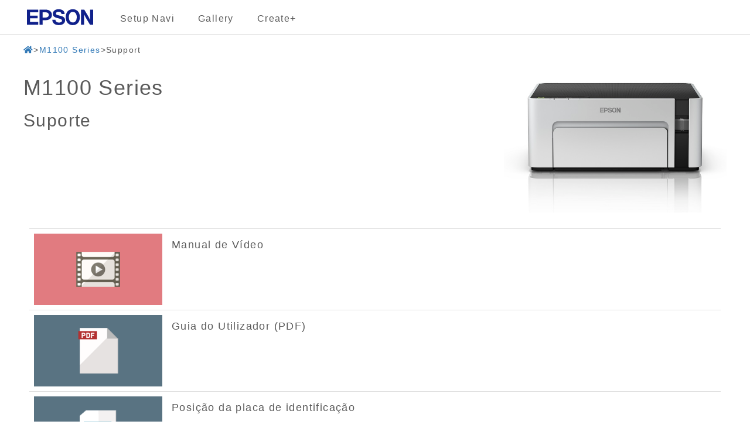

--- FILE ---
content_type: text/html; charset=UTF-8
request_url: https://support.epson.net/publist/support.php?model=M1100%20Series&lang=PT
body_size: 1251
content:
<!DOCTYPE html>
<html lang="PT" dir="ltr">
<head>
<!-- Google tag (gtag.js) -->
<script async src="https://www.googletagmanager.com/gtag/js?id=G-2W0EXTPFPK"></script>
<script>
  window.dataLayer = window.dataLayer || [];
  function gtag(){dataLayer.push(arguments);}
  gtag('js', new Date());

  gtag('config', 'G-2W0EXTPFPK');
</script>
<meta charset="utf-8" />
<meta http-equiv="X-UA-Compatible" content="IE=edge" />
<meta name="viewport" content="width=device-width, user-scalable=no" />
<meta name="copyright" content="" />

<title>M1100 Series | EPSON</title>
<meta name="description" content="" />
<meta name="keywords" content="" />

<!-- Bootstrap core CSS -->
	<LINK href="./files/bootstrap.min.css" rel="stylesheet">
<!-- Custom styles for this template --> 
	<LINK href="./files/carousel.css" rel="stylesheet">
	<LINK href="./files/support.css" rel="stylesheet">

<!-- HTML5 shim and Respond.js IE8 support of HTML5 elements and media queries --> 
<!--[if lt IE 9]>
	<script src="https://oss.maxcdn.com/libs/html5shiv/3.7.0/html5shiv.js"></script>
    <script src="https://oss.maxcdn.com/libs/respond.js/1.4.2/respond.min.js"></script>
<![endif]--> 
	<script src="./files/dscSearch.js" type="text/javascript"></script>
<!-- Analytics -->
	<script src="./files/tori.js" type="text/javascript"></script>
<!-- /Analytics -->
</head>

<body id="PT">
<form method="get">

    <!-- list -->
    <div class="clearfix">
    <table class="table" id="tooltable">

    <tr>
      <td><a href="https://support.epson.net/publist/video.php?model=m1100_series&lang=pt&filename=" target='_blank' onclick="ga('send', 'event', 'support', 'm11', 'm1100_series');gtag('event', 'select_content', { 'location_id': 'support', 'content_type': 'm11', 'item_id': 'm1100_series'});"><img src="./files/x11.png"></a></td>
      <td><h4>Manual de Vídeo</h4></td>
    </tr>
    <tr>
      <td><a href="https://support.epson.net/sec_pubs/redirect2.php?model=m1100_series&type=useg&lang=pt&filename=manual.pdf" target='_blank' onclick="ga('send', 'event', 'support', 'm13', 'm1100_series');gtag('event', 'select_content', { 'location_id': 'support', 'content_type': 'm13', 'item_id': 'm1100_series'});"><img src="./files/x13.png"></a></td>
      <td><h4>Guia do Utilizador (PDF)</h4></td>
    </tr>
    <tr>
      <td><a href="https://download4.epson.biz/sec_pubs/common/pon/position_of_nameplate.pdf" target='_blank' onclick="ga('send', 'event', 'support', 'm201', 'm1100_series');gtag('event', 'select_content', { 'location_id': 'support', 'content_type': 'm201', 'item_id': 'm1100_series'});"><img src="./files/x201.png"></a></td>
      <td><h4>Posição da placa de identificação</h4></td>
    </tr>
    <tr>
      <td><a href="https://download.ebz.epson.net/dsc/du/02/DriverDownloadInfo.do?LG2=PT&CN2=US&CTI=101&PRN=M1100 Series&OSC=WS&DL" target='_blank' onclick="ga('send', 'event', 'support', 'm301', 'm1100_series');gtag('event', 'select_content', { 'location_id': 'support', 'content_type': 'm301', 'item_id': 'm1100_series'});"><img src="./files/x301.png"></a></td>
      <td><h4>Conselhos</h4></td>
    </tr>
    <tr>
      <th class="th_btn col-xs-3 col-sm-3 col-md-2 col-lg-2"></th>
      <th class="th_title col-xs-7 col-sm-7 col-md-8 col-lg-8"></th>
    </tr>
    </table>

    </div>

    <!-- list -->

</form></body></html>

--- FILE ---
content_type: text/css
request_url: https://support.epson.net/setupnavi/assets/css/support5.1_style.css
body_size: 404
content:
@charset "utf-8";
/* CSS Document */

/* Desktop向けスタイル(1200px以上) */
body {
  background-color: #fff;
}

div.manual_frame {
  margin-right: 0;
  margin-left: 0;
}

div.manual_frame>iframe {
  width: 100%;
  border: none;
  height: 700px;
}

.center-text{
  text-align: center;
}

/* 中サイズDesktop向けスタイル(1200px未満-992px) */
@media screen and (max-width: 1199px) {}

/* 小サイズDesktop/大タブレット向けスタイル(992px未満-768px) */
@media screen and (max-width: 991px) {}

/* 中タブレット/スマホ向けスタイル1(768px未満) */
@media screen and (max-width: 767px) {

  div.manual_frame>iframe {
    height: 500px;
  }

}

/* スマホ向けスタイル2(480px以下) */
@media screen and (max-width: 480px) {}

--- FILE ---
content_type: text/css
request_url: https://support.epson.net/publist/files/bootstrap.min.css
body_size: 22871
content:
@font-face {
	font-family: Glyphicons Halflings;
	src: url(../fonts/glyphicons-halflings-regular.eot?#iefix) format("embedded-opentype"), url(../fonts/glyphicons-halflings-regular.woff2) format("woff2"), url(../fonts/glyphicons-halflings-regular.woff) format("woff"), url(../fonts/glyphicons-halflings-regular.ttf) format("truetype"), url(../fonts/glyphicons-halflings-regular.svg#glyphicons_halflingsregular) format("svg");
}
html {
	font-family: sans-serif; -ms-text-size-adjust: 100%; -webkit-text-size-adjust: 100%;
}
body {
	margin: 0px;
}
article {
	display: block;
}
aside {
	display: block;
}
details {
	display: block;
}
figcaption {
	display: block;
}
figure {
	display: block;
}
footer {
	display: block;
}
header {
	display: block;
}
hgroup {
	display: block;
}
main {
	display: block;
}
menu {
	display: block;
}
nav {
	display: block;
}
section {
	display: block;
}
summary {
	display: block;
}
audio {
	vertical-align: baseline; display: inline-block;
}
canvas {
	vertical-align: baseline; display: inline-block;
}
progress {
	vertical-align: baseline; display: inline-block;
}
video {
	vertical-align: baseline; display: inline-block;
}
audio:not([controls]) {
	height: 0px; display: none;
}
[hidden] {
	display: none;
}
template {
	display: none;
}
a {
	background-color: transparent;
}
a:active {
	outline: 0px;
}
a:hover {
	outline: 0px;
}
abbr[title] {
	border-bottom-color: currentColor; border-bottom-width: 1px; border-bottom-style: dotted;
}
b {
	font-weight: 700;
}
strong {
	font-weight: 700;
}
dfn {
	font-style: italic;
}
h1 {
	margin: 0.67em 0px; font-size: 2em;
}
mark {
	background: rgb(255, 255, 0); color: rgb(0, 0, 0);
}
small {
	font-size: 80%;
}
sub {
	line-height: 0; font-size: 75%; vertical-align: baseline; position: relative;
}
sup {
	line-height: 0; font-size: 75%; vertical-align: baseline; position: relative;
}
sup {
	top: -0.5em;
}
sub {
	bottom: -0.25em;
}
img {
	border: 0px currentColor; border-image: none;
}
svg:not(:root) {
	overflow: hidden;
}
figure {
	margin: 1em 40px;
}
hr {
	height: 0px; box-sizing: content-box; -webkit-box-sizing: content-box; -moz-box-sizing: content-box;
}
pre {
	overflow: auto;
}
code {
	font-family: monospace,monospace; font-size: 1em;
}
kbd {
	font-family: monospace,monospace; font-size: 1em;
}
pre {
	font-family: monospace,monospace; font-size: 1em;
}
samp {
	font-family: monospace,monospace; font-size: 1em;
}
button {
	font: inherit; margin: 0px; color: inherit; font-size-adjust: inherit; font-stretch: inherit;
}
input {
	font: inherit; margin: 0px; color: inherit; font-size-adjust: inherit; font-stretch: inherit;
}
optgroup {
	font: inherit; margin: 0px; color: inherit; font-size-adjust: inherit; font-stretch: inherit;
}
select {
	font: inherit; margin: 0px; color: inherit; font-size-adjust: inherit; font-stretch: inherit;
}
textarea {
	font: inherit; margin: 0px; color: inherit; font-size-adjust: inherit; font-stretch: inherit;
}
button {
	overflow: visible;
}
button {
	text-transform: none;
}
select {
	text-transform: none;
}
button {
	cursor: pointer; -webkit-appearance: button;
}
html input[type=button] {
	cursor: pointer; -webkit-appearance: button;
}
input[type=reset] {
	cursor: pointer; -webkit-appearance: button;
}
input[type=submit] {
	cursor: pointer; -webkit-appearance: button;
}
button[disabled] {
	cursor: default;
}
html input[disabled] {
	cursor: default;
}
input {
	line-height: normal;
}
input[type=checkbox] {
	padding: 0px; box-sizing: border-box; -webkit-box-sizing: border-box; -moz-box-sizing: border-box;
}
input[type=radio] {
	padding: 0px; box-sizing: border-box; -webkit-box-sizing: border-box; -moz-box-sizing: border-box;
}
input[type=search] {
	box-sizing: content-box; -webkit-box-sizing: content-box; -moz-box-sizing: content-box; -webkit-appearance: textfield;
}
fieldset {
	margin: 0px 2px; padding: 0.35em 0.62em 0.75em; border: 1px solid silver; border-image: none;
}
legend {
	padding: 0px; border: 0px currentColor; border-image: none;
}
textarea {
	overflow: auto;
}
optgroup {
	font-weight: 700;
}
table {
	border-collapse: collapse; border-spacing: 0;
}
td {
	padding: 0px;
}
th {
	padding: 0px;
}
@media print
{
* {
	background: 0px 0px !important; color: rgb(0, 0, 0) !important; box-shadow: none !important; text-shadow: none !important; -webkit-box-shadow: none;
}
::after {
	background: 0px 0px !important; color: rgb(0, 0, 0) !important; box-shadow: none !important; text-shadow: none !important; -webkit-box-shadow: none;
}
::before {
	background: 0px 0px !important; color: rgb(0, 0, 0) !important; box-shadow: none !important; text-shadow: none !important; -webkit-box-shadow: none;
}
a {
	text-decoration: underline;
}
a:visited {
	text-decoration: underline;
}
a[href]::after {
	content: " (" attr(href) ")";
}
abbr[title]::after {
	content: " (" attr(title) ")";
}
a[href^='javascript:']::after {
	content: "";
}
a[href^='#']::after {
	content: "";
}
blockquote {
	border: 1px solid rgb(153, 153, 153); border-image: none; page-break-inside: avoid;
}
pre {
	border: 1px solid rgb(153, 153, 153); border-image: none; page-break-inside: avoid;
}
thead {
	display: table-header-group;
}
img {
	page-break-inside: avoid;
}
tr {
	page-break-inside: avoid;
}
img {
	max-width: 100% !important;
}
h2 {
	orphans: 3; widows: 3;
}
h3 {
	orphans: 3; widows: 3;
}
p {
	orphans: 3; widows: 3;
}
h2 {
	page-break-after: avoid;
}
h3 {
	page-break-after: avoid;
}
.navbar {
	display: none;
}
.btn > .caret {
	border-top-color: rgb(0, 0, 0) !important;
}
.dropup > .btn > .caret {
	border-top-color: rgb(0, 0, 0) !important;
}
.label {
	border: 1px solid rgb(0, 0, 0); border-image: none;
}
.table {
	border-collapse: collapse !important;
}
.table td {
	background-color: rgb(255, 255, 255) !important;
}
.table th {
	background-color: rgb(255, 255, 255) !important;
}
.table-bordered td {
	border: 1px solid rgb(221, 221, 221) !important; border-image: none !important;
}
.table-bordered th {
	border: 1px solid rgb(221, 221, 221) !important; border-image: none !important;
}
}
.glyphicon {
	top: 1px; line-height: 1; font-family: "Glyphicons Halflings"; font-style: normal; font-weight: 400; display: inline-block; position: relative; -webkit-font-smoothing: antialiased; -moz-osx-font-smoothing: grayscale;
}
.glyphicon-asterisk::before {
	content: "\002a";
}
.glyphicon-plus::before {
	content: "\002b";
}
.glyphicon-eur::before {
	content: "\20ac";
}
.glyphicon-euro::before {
	content: "\20ac";
}
.glyphicon-minus::before {
	content: "\2212";
}
.glyphicon-cloud::before {
	content: "\2601";
}
.glyphicon-envelope::before {
	content: "\2709";
}
.glyphicon-pencil::before {
	content: "\270f";
}
.glyphicon-glass::before {
	content: "\e001";
}
.glyphicon-music::before {
	content: "\e002";
}
.glyphicon-search::before {
	content: "\e003";
}
.glyphicon-heart::before {
	content: "\e005";
}
.glyphicon-star::before {
	content: "\e006";
}
.glyphicon-star-empty::before {
	content: "\e007";
}
.glyphicon-user::before {
	content: "\e008";
}
.glyphicon-film::before {
	content: "\e009";
}
.glyphicon-th-large::before {
	content: "\e010";
}
.glyphicon-th::before {
	content: "\e011";
}
.glyphicon-th-list::before {
	content: "\e012";
}
.glyphicon-ok::before {
	content: "\e013";
}
.glyphicon-remove::before {
	content: "\e014";
}
.glyphicon-zoom-in::before {
	content: "\e015";
}
.glyphicon-zoom-out::before {
	content: "\e016";
}
.glyphicon-off::before {
	content: "\e017";
}
.glyphicon-signal::before {
	content: "\e018";
}
.glyphicon-cog::before {
	content: "\e019";
}
.glyphicon-trash::before {
	content: "\e020";
}
.glyphicon-home::before {
	content: "\e021";
}
.glyphicon-file::before {
	content: "\e022";
}
.glyphicon-time::before {
	content: "\e023";
}
.glyphicon-road::before {
	content: "\e024";
}
.glyphicon-download-alt::before {
	content: "\e025";
}
.glyphicon-download::before {
	content: "\e026";
}
.glyphicon-upload::before {
	content: "\e027";
}
.glyphicon-inbox::before {
	content: "\e028";
}
.glyphicon-play-circle::before {
	content: "\e029";
}
.glyphicon-repeat::before {
	content: "\e030";
}
.glyphicon-refresh::before {
	content: "\e031";
}
.glyphicon-list-alt::before {
	content: "\e032";
}
.glyphicon-lock::before {
	content: "\e033";
}
.glyphicon-flag::before {
	content: "\e034";
}
.glyphicon-headphones::before {
	content: "\e035";
}
.glyphicon-volume-off::before {
	content: "\e036";
}
.glyphicon-volume-down::before {
	content: "\e037";
}
.glyphicon-volume-up::before {
	content: "\e038";
}
.glyphicon-qrcode::before {
	content: "\e039";
}
.glyphicon-barcode::before {
	content: "\e040";
}
.glyphicon-tag::before {
	content: "\e041";
}
.glyphicon-tags::before {
	content: "\e042";
}
.glyphicon-book::before {
	content: "\e043";
}
.glyphicon-bookmark::before {
	content: "\e044";
}
.glyphicon-print::before {
	content: "\e045";
}
.glyphicon-camera::before {
	content: "\e046";
}
.glyphicon-font::before {
	content: "\e047";
}
.glyphicon-bold::before {
	content: "\e048";
}
.glyphicon-italic::before {
	content: "\e049";
}
.glyphicon-text-height::before {
	content: "\e050";
}
.glyphicon-text-width::before {
	content: "\e051";
}
.glyphicon-align-left::before {
	content: "\e052";
}
.glyphicon-align-center::before {
	content: "\e053";
}
.glyphicon-align-right::before {
	content: "\e054";
}
.glyphicon-align-justify::before {
	content: "\e055";
}
.glyphicon-list::before {
	content: "\e056";
}
.glyphicon-indent-left::before {
	content: "\e057";
}
.glyphicon-indent-right::before {
	content: "\e058";
}
.glyphicon-facetime-video::before {
	content: "\e059";
}
.glyphicon-picture::before {
	content: "\e060";
}
.glyphicon-map-marker::before {
	content: "\e062";
}
.glyphicon-adjust::before {
	content: "\e063";
}
.glyphicon-tint::before {
	content: "\e064";
}
.glyphicon-edit::before {
	content: "\e065";
}
.glyphicon-share::before {
	content: "\e066";
}
.glyphicon-check::before {
	content: "\e067";
}
.glyphicon-move::before {
	content: "\e068";
}
.glyphicon-step-backward::before {
	content: "\e069";
}
.glyphicon-fast-backward::before {
	content: "\e070";
}
.glyphicon-backward::before {
	content: "\e071";
}
.glyphicon-play::before {
	content: "\e072";
}
.glyphicon-pause::before {
	content: "\e073";
}
.glyphicon-stop::before {
	content: "\e074";
}
.glyphicon-forward::before {
	content: "\e075";
}
.glyphicon-fast-forward::before {
	content: "\e076";
}
.glyphicon-step-forward::before {
	content: "\e077";
}
.glyphicon-eject::before {
	content: "\e078";
}
.glyphicon-chevron-left::before {
	content: "\e079";
}
.glyphicon-chevron-right::before {
	content: "\e080";
}
.glyphicon-plus-sign::before {
	content: "\e081";
}
.glyphicon-minus-sign::before {
	content: "\e082";
}
.glyphicon-remove-sign::before {
	content: "\e083";
}
.glyphicon-ok-sign::before {
	content: "\e084";
}
.glyphicon-question-sign::before {
	content: "\e085";
}
.glyphicon-info-sign::before {
	content: "\e086";
}
.glyphicon-screenshot::before {
	content: "\e087";
}
.glyphicon-remove-circle::before {
	content: "\e088";
}
.glyphicon-ok-circle::before {
	content: "\e089";
}
.glyphicon-ban-circle::before {
	content: "\e090";
}
.glyphicon-arrow-left::before {
	content: "\e091";
}
.glyphicon-arrow-right::before {
	content: "\e092";
}
.glyphicon-arrow-up::before {
	content: "\e093";
}
.glyphicon-arrow-down::before {
	content: "\e094";
}
.glyphicon-share-alt::before {
	content: "\e095";
}
.glyphicon-resize-full::before {
	content: "\e096";
}
.glyphicon-resize-small::before {
	content: "\e097";
}
.glyphicon-exclamation-sign::before {
	content: "\e101";
}
.glyphicon-gift::before {
	content: "\e102";
}
.glyphicon-leaf::before {
	content: "\e103";
}
.glyphicon-fire::before {
	content: "\e104";
}
.glyphicon-eye-open::before {
	content: "\e105";
}
.glyphicon-eye-close::before {
	content: "\e106";
}
.glyphicon-warning-sign::before {
	content: "\e107";
}
.glyphicon-plane::before {
	content: "\e108";
}
.glyphicon-calendar::before {
	content: "\e109";
}
.glyphicon-random::before {
	content: "\e110";
}
.glyphicon-comment::before {
	content: "\e111";
}
.glyphicon-magnet::before {
	content: "\e112";
}
.glyphicon-chevron-up::before {
	content: "\e113";
}
.glyphicon-chevron-down::before {
	content: "\e114";
}
.glyphicon-retweet::before {
	content: "\e115";
}
.glyphicon-shopping-cart::before {
	content: "\e116";
}
.glyphicon-folder-close::before {
	content: "\e117";
}
.glyphicon-folder-open::before {
	content: "\e118";
}
.glyphicon-resize-vertical::before {
	content: "\e119";
}
.glyphicon-resize-horizontal::before {
	content: "\e120";
}
.glyphicon-hdd::before {
	content: "\e121";
}
.glyphicon-bullhorn::before {
	content: "\e122";
}
.glyphicon-bell::before {
	content: "\e123";
}
.glyphicon-certificate::before {
	content: "\e124";
}
.glyphicon-thumbs-up::before {
	content: "\e125";
}
.glyphicon-thumbs-down::before {
	content: "\e126";
}
.glyphicon-hand-right::before {
	content: "\e127";
}
.glyphicon-hand-left::before {
	content: "\e128";
}
.glyphicon-hand-up::before {
	content: "\e129";
}
.glyphicon-hand-down::before {
	content: "\e130";
}
.glyphicon-circle-arrow-right::before {
	content: "\e131";
}
.glyphicon-circle-arrow-left::before {
	content: "\e132";
}
.glyphicon-circle-arrow-up::before {
	content: "\e133";
}
.glyphicon-circle-arrow-down::before {
	content: "\e134";
}
.glyphicon-globe::before {
	content: "\e135";
}
.glyphicon-wrench::before {
	content: "\e136";
}
.glyphicon-tasks::before {
	content: "\e137";
}
.glyphicon-filter::before {
	content: "\e138";
}
.glyphicon-briefcase::before {
	content: "\e139";
}
.glyphicon-fullscreen::before {
	content: "\e140";
}
.glyphicon-dashboard::before {
	content: "\e141";
}
.glyphicon-paperclip::before {
	content: "\e142";
}
.glyphicon-heart-empty::before {
	content: "\e143";
}
.glyphicon-link::before {
	content: "\e144";
}
.glyphicon-phone::before {
	content: "\e145";
}
.glyphicon-pushpin::before {
	content: "\e146";
}
.glyphicon-usd::before {
	content: "\e148";
}
.glyphicon-gbp::before {
	content: "\e149";
}
.glyphicon-sort::before {
	content: "\e150";
}
.glyphicon-sort-by-alphabet::before {
	content: "\e151";
}
.glyphicon-sort-by-alphabet-alt::before {
	content: "\e152";
}
.glyphicon-sort-by-order::before {
	content: "\e153";
}
.glyphicon-sort-by-order-alt::before {
	content: "\e154";
}
.glyphicon-sort-by-attributes::before {
	content: "\e155";
}
.glyphicon-sort-by-attributes-alt::before {
	content: "\e156";
}
.glyphicon-unchecked::before {
	content: "\e157";
}
.glyphicon-expand::before {
	content: "\e158";
}
.glyphicon-collapse-down::before {
	content: "\e159";
}
.glyphicon-collapse-up::before {
	content: "\e160";
}
.glyphicon-log-in::before {
	content: "\e161";
}
.glyphicon-flash::before {
	content: "\e162";
}
.glyphicon-log-out::before {
	content: "\e163";
}
.glyphicon-new-window::before {
	content: "\e164";
}
.glyphicon-record::before {
	content: "\e165";
}
.glyphicon-save::before {
	content: "\e166";
}
.glyphicon-open::before {
	content: "\e167";
}
.glyphicon-saved::before {
	content: "\e168";
}
.glyphicon-import::before {
	content: "\e169";
}
.glyphicon-export::before {
	content: "\e170";
}
.glyphicon-send::before {
	content: "\e171";
}
.glyphicon-floppy-disk::before {
	content: "\e172";
}
.glyphicon-floppy-saved::before {
	content: "\e173";
}
.glyphicon-floppy-remove::before {
	content: "\e174";
}
.glyphicon-floppy-save::before {
	content: "\e175";
}
.glyphicon-floppy-open::before {
	content: "\e176";
}
.glyphicon-credit-card::before {
	content: "\e177";
}
.glyphicon-transfer::before {
	content: "\e178";
}
.glyphicon-cutlery::before {
	content: "\e179";
}
.glyphicon-header::before {
	content: "\e180";
}
.glyphicon-compressed::before {
	content: "\e181";
}
.glyphicon-earphone::before {
	content: "\e182";
}
.glyphicon-phone-alt::before {
	content: "\e183";
}
.glyphicon-tower::before {
	content: "\e184";
}
.glyphicon-stats::before {
	content: "\e185";
}
.glyphicon-sd-video::before {
	content: "\e186";
}
.glyphicon-hd-video::before {
	content: "\e187";
}
.glyphicon-subtitles::before {
	content: "\e188";
}
.glyphicon-sound-stereo::before {
	content: "\e189";
}
.glyphicon-sound-dolby::before {
	content: "\e190";
}
.glyphicon-sound-5-1::before {
	content: "\e191";
}
.glyphicon-sound-6-1::before {
	content: "\e192";
}
.glyphicon-sound-7-1::before {
	content: "\e193";
}
.glyphicon-copyright-mark::before {
	content: "\e194";
}
.glyphicon-registration-mark::before {
	content: "\e195";
}
.glyphicon-cloud-download::before {
	content: "\e197";
}
.glyphicon-cloud-upload::before {
	content: "\e198";
}
.glyphicon-tree-conifer::before {
	content: "\e199";
}
.glyphicon-tree-deciduous::before {
	content: "\e200";
}
.glyphicon-cd::before {
	content: "\e201";
}
.glyphicon-save-file::before {
	content: "\e202";
}
.glyphicon-open-file::before {
	content: "\e203";
}
.glyphicon-level-up::before {
	content: "\e204";
}
.glyphicon-copy::before {
	content: "\e205";
}
.glyphicon-paste::before {
	content: "\e206";
}
.glyphicon-alert::before {
	content: "\e209";
}
.glyphicon-equalizer::before {
	content: "\e210";
}
.glyphicon-king::before {
	content: "\e211";
}
.glyphicon-queen::before {
	content: "\e212";
}
.glyphicon-pawn::before {
	content: "\e213";
}
.glyphicon-bishop::before {
	content: "\e214";
}
.glyphicon-knight::before {
	content: "\e215";
}
.glyphicon-baby-formula::before {
	content: "\e216";
}
.glyphicon-tent::before {
	content: "\26fa";
}
.glyphicon-blackboard::before {
	content: "\e218";
}
.glyphicon-bed::before {
	content: "\e219";
}
.glyphicon-apple::before {
	content: "\f8ff";
}
.glyphicon-erase::before {
	content: "\e221";
}
.glyphicon-hourglass::before {
	content: "\231b";
}
.glyphicon-lamp::before {
	content: "\e223";
}
.glyphicon-duplicate::before {
	content: "\e224";
}
.glyphicon-piggy-bank::before {
	content: "\e225";
}
.glyphicon-scissors::before {
	content: "\e226";
}
.glyphicon-bitcoin::before {
	content: "\e227";
}
.glyphicon-btc::before {
	content: "\e227";
}
.glyphicon-xbt::before {
	content: "\e227";
}
.glyphicon-yen::before {
	content: "\00a5";
}
.glyphicon-jpy::before {
	content: "\00a5";
}
.glyphicon-ruble::before {
	content: "\20bd";
}
.glyphicon-rub::before {
	content: "\20bd";
}
.glyphicon-scale::before {
	content: "\e230";
}
.glyphicon-ice-lolly::before {
	content: "\e231";
}
.glyphicon-ice-lolly-tasted::before {
	content: "\e232";
}
.glyphicon-education::before {
	content: "\e233";
}
.glyphicon-option-horizontal::before {
	content: "\e234";
}
.glyphicon-option-vertical::before {
	content: "\e235";
}
.glyphicon-menu-hamburger::before {
	content: "\e236";
}
.glyphicon-modal-window::before {
	content: "\e237";
}
.glyphicon-oil::before {
	content: "\e238";
}
.glyphicon-grain::before {
	content: "\e239";
}
.glyphicon-sunglasses::before {
	content: "\e240";
}
.glyphicon-text-size::before {
	content: "\e241";
}
.glyphicon-text-color::before {
	content: "\e242";
}
.glyphicon-text-background::before {
	content: "\e243";
}
.glyphicon-object-align-top::before {
	content: "\e244";
}
.glyphicon-object-align-bottom::before {
	content: "\e245";
}
.glyphicon-object-align-horizontal::before {
	content: "\e246";
}
.glyphicon-object-align-left::before {
	content: "\e247";
}
.glyphicon-object-align-vertical::before {
	content: "\e248";
}
.glyphicon-object-align-right::before {
	content: "\e249";
}
.glyphicon-triangle-right::before {
	content: "\e250";
}
.glyphicon-triangle-left::before {
	content: "\e251";
}
.glyphicon-triangle-bottom::before {
	content: "\e252";
}
.glyphicon-triangle-top::before {
	content: "\e253";
}
.glyphicon-console::before {
	content: "\e254";
}
.glyphicon-superscript::before {
	content: "\e255";
}
.glyphicon-subscript::before {
	content: "\e256";
}
.glyphicon-menu-left::before {
	content: "\e257";
}
.glyphicon-menu-right::before {
	content: "\e258";
}
.glyphicon-menu-down::before {
	content: "\e259";
}
.glyphicon-menu-up::before {
	content: "\e260";
}
* {
	box-sizing: border-box; -webkit-box-sizing: border-box; -moz-box-sizing: border-box;
}
::after {
	box-sizing: border-box; -webkit-box-sizing: border-box; -moz-box-sizing: border-box;
}
::before {
	box-sizing: border-box; -webkit-box-sizing: border-box; -moz-box-sizing: border-box;
}
html {
	font-size: 10px; -webkit-tap-highlight-color: rgba(0, 0, 0, 0);
}
body {
	color: rgb(51, 51, 51); line-height: 1.4285; font-family: "Helvetica Neue",Helvetica,Arial,sans-serif; font-size: 14px; background-color: rgb(255, 255, 255);
}
button {
	line-height: inherit; font-family: inherit; font-size: inherit;
}
input {
	line-height: inherit; font-family: inherit; font-size: inherit;
}
select {
	line-height: inherit; font-family: inherit; font-size: inherit;
}
textarea {
	line-height: inherit; font-family: inherit; font-size: inherit;
}
a {
	color: rgb(51, 122, 183); text-decoration: none;
}
a:focus {
	color: rgb(35, 82, 124); text-decoration: underline;
}
a:hover {
	color: rgb(35, 82, 124); text-decoration: underline;
}
a:focus {
	outline: dotted thin; outline-offset: -2px;
}
figure {
	margin: 0px;
}
img {
	vertical-align: middle;
}
.carousel-inner > .item > a > img {
	height: auto; display: block; max-width: 100%;
}
.carousel-inner > .item > img {
	height: auto; display: block; max-width: 100%;
}
.img-responsive {
	height: auto; display: block; max-width: 100%;
}
.thumbnail a > img {
	height: auto; display: block; max-width: 100%;
}
.thumbnail > img {
	height: auto; display: block; max-width: 100%;
}
.img-rounded {
	border-radius: 6px;
}
.img-thumbnail {
	padding: 4px; border-radius: 4px; border: 1px solid rgb(221, 221, 221); transition:0.2s ease-in-out; border-image: none; height: auto; line-height: 1.4285; display: inline-block; max-width: 100%; background-color: rgb(255, 255, 255); -webkit-transition: all .2s ease-in-out; -o-transition: all .2s ease-in-out;
}
.img-circle {
	border-radius: 50%;
}
hr {
	border-width: 1px 0px 0px; border-style: solid none none; border-color: rgb(238, 238, 238) currentColor currentColor; border-image: none; margin-top: 20px; margin-bottom: 20px;
}
.sr-only {
	margin: -1px; padding: 0px; border: 0px currentColor; border-image: none; width: 1px; height: 1px; overflow: hidden; position: absolute; clip: rect(0px, 0px, 0px, 0px);
}
.sr-only-focusable:active {
	margin: 0px; width: auto; height: auto; overflow: visible; position: static; clip: auto;
}
.sr-only-focusable:focus {
	margin: 0px; width: auto; height: auto; overflow: visible; position: static; clip: auto;
}
[role=button] {
	cursor: pointer;
}
.h1 {
	color: inherit; line-height: 1.1; font-family: inherit; font-weight: 500;
}
.h2 {
	color: inherit; line-height: 1.1; font-family: inherit; font-weight: 500;
}
.h3 {
	color: inherit; line-height: 1.1; font-family: inherit; font-weight: 500;
}
.h4 {
	color: inherit; line-height: 1.1; font-family: inherit; font-weight: 500;
}
.h5 {
	color: inherit; line-height: 1.1; font-family: inherit; font-weight: 500;
}
.h6 {
	color: inherit; line-height: 1.1; font-family: inherit; font-weight: 500;
}
h1 {
	color: inherit; line-height: 1.1; font-family: inherit; font-weight: 500;
}
h2 {
	color: inherit; line-height: 1.1; font-family: inherit; font-weight: 500;
}
h3 {
	color: inherit; line-height: 1.1; font-family: inherit; font-weight: 500;
}
h4 {
	color: inherit; line-height: 1.1; font-family: inherit; font-weight: 500;
}
h5 {
	color: inherit; line-height: 1.1; font-family: inherit; font-weight: 500;
}
h6 {
	color: inherit; line-height: 1.1; font-family: inherit; font-weight: 500;
}
.h1 .small {
	color: rgb(119, 119, 119); line-height: 1; font-weight: 400;
}
.h1 small {
	color: rgb(119, 119, 119); line-height: 1; font-weight: 400;
}
.h2 .small {
	color: rgb(119, 119, 119); line-height: 1; font-weight: 400;
}
.h2 small {
	color: rgb(119, 119, 119); line-height: 1; font-weight: 400;
}
.h3 .small {
	color: rgb(119, 119, 119); line-height: 1; font-weight: 400;
}
.h3 small {
	color: rgb(119, 119, 119); line-height: 1; font-weight: 400;
}
.h4 .small {
	color: rgb(119, 119, 119); line-height: 1; font-weight: 400;
}
.h4 small {
	color: rgb(119, 119, 119); line-height: 1; font-weight: 400;
}
.h5 .small {
	color: rgb(119, 119, 119); line-height: 1; font-weight: 400;
}
.h5 small {
	color: rgb(119, 119, 119); line-height: 1; font-weight: 400;
}
.h6 .small {
	color: rgb(119, 119, 119); line-height: 1; font-weight: 400;
}
.h6 small {
	color: rgb(119, 119, 119); line-height: 1; font-weight: 400;
}
h1 .small {
	color: rgb(119, 119, 119); line-height: 1; font-weight: 400;
}
h1 small {
	color: rgb(119, 119, 119); line-height: 1; font-weight: 400;
}
h2 .small {
	color: rgb(119, 119, 119); line-height: 1; font-weight: 400;
}
h2 small {
	color: rgb(119, 119, 119); line-height: 1; font-weight: 400;
}
h3 .small {
	color: rgb(119, 119, 119); line-height: 1; font-weight: 400;
}
h3 small {
	color: rgb(119, 119, 119); line-height: 1; font-weight: 400;
}
h4 .small {
	color: rgb(119, 119, 119); line-height: 1; font-weight: 400;
}
h4 small {
	color: rgb(119, 119, 119); line-height: 1; font-weight: 400;
}
h5 .small {
	color: rgb(119, 119, 119); line-height: 1; font-weight: 400;
}
h5 small {
	color: rgb(119, 119, 119); line-height: 1; font-weight: 400;
}
h6 .small {
	color: rgb(119, 119, 119); line-height: 1; font-weight: 400;
}
h6 small {
	color: rgb(119, 119, 119); line-height: 1; font-weight: 400;
}
.h1 {
	margin-top: 20px; margin-bottom: 10px;
}
.h2 {
	margin-top: 20px; margin-bottom: 10px;
}
.h3 {
	margin-top: 20px; margin-bottom: 10px;
}
h1 {
	margin-top: 20px; margin-bottom: 10px;
}
h2 {
	margin-top: 20px; margin-bottom: 10px;
}
h3 {
	margin-top: 20px; margin-bottom: 10px;
}
.h1 .small {
	font-size: 65%;
}
.h1 small {
	font-size: 65%;
}
.h2 .small {
	font-size: 65%;
}
.h2 small {
	font-size: 65%;
}
.h3 .small {
	font-size: 65%;
}
.h3 small {
	font-size: 65%;
}
h1 .small {
	font-size: 65%;
}
h1 small {
	font-size: 65%;
}
h2 .small {
	font-size: 65%;
}
h2 small {
	font-size: 65%;
}
h3 .small {
	font-size: 65%;
}
h3 small {
	font-size: 65%;
}
.h4 {
	margin-top: 10px; margin-bottom: 10px;
}
.h5 {
	margin-top: 10px; margin-bottom: 10px;
}
.h6 {
	margin-top: 10px; margin-bottom: 10px;
}
h4 {
	margin-top: 10px; margin-bottom: 10px;
}
h5 {
	margin-top: 10px; margin-bottom: 10px;
}
h6 {
	margin-top: 10px; margin-bottom: 10px;
}
.h4 .small {
	font-size: 75%;
}
.h4 small {
	font-size: 75%;
}
.h5 .small {
	font-size: 75%;
}
.h5 small {
	font-size: 75%;
}
.h6 .small {
	font-size: 75%;
}
.h6 small {
	font-size: 75%;
}
h4 .small {
	font-size: 75%;
}
h4 small {
	font-size: 75%;
}
h5 .small {
	font-size: 75%;
}
h5 small {
	font-size: 75%;
}
h6 .small {
	font-size: 75%;
}
h6 small {
	font-size: 75%;
}
.h1 {
	font-size: 36px;
}
h1 {
	font-size: 36px;
}
.h2 {
	font-size: 30px;
}
h2 {
	font-size: 30px;
}
.h3 {
	font-size: 24px;
}
h3 {
	font-size: 24px;
}
.h4 {
	font-size: 18px;
}
h4 {
	font-size: 18px;
}
.h5 {
	font-size: 14px;
}
h5 {
	font-size: 14px;
}
.h6 {
	font-size: 12px;
}
h6 {
	font-size: 12px;
}
p {
	margin: 0px 0px 10px;
}
.lead {
	line-height: 1.4; font-size: 16px; font-weight: 300; margin-bottom: 20px;
}
@media all and (min-width:768px)
{
.lead {
	font-size: 21px;
}
}
.small {
	font-size: 85%;
}
small {
	font-size: 85%;
}
.mark {
	padding: 0.2em; background-color: rgb(252, 248, 227);
}
mark {
	padding: 0.2em; background-color: rgb(252, 248, 227);
}
.text-left {
	text-align: left;
}
.text-right {
	text-align: right;
}
.text-center {
	text-align: center;
}
.text-justify {
	text-align: justify;
}
.text-nowrap {
	white-space: nowrap;
}
.text-lowercase {
	text-transform: lowercase;
}
.text-uppercase {
	text-transform: uppercase;
}
.text-capitalize {
	text-transform: capitalize;
}
.text-muted {
	color: rgb(119, 119, 119);
}
.text-primary {
	color: rgb(51, 122, 183);
}
a.text-primary:focus {
	color: rgb(40, 96, 144);
}
a.text-primary:hover {
	color: rgb(40, 96, 144);
}
.text-success {
	color: rgb(60, 118, 61);
}
a.text-success:focus {
	color: rgb(43, 84, 44);
}
a.text-success:hover {
	color: rgb(43, 84, 44);
}
.text-info {
	color: rgb(49, 112, 143);
}
a.text-info:focus {
	color: rgb(36, 82, 105);
}
a.text-info:hover {
	color: rgb(36, 82, 105);
}
.text-warning {
	color: rgb(138, 109, 59);
}
a.text-warning:focus {
	color: rgb(102, 81, 44);
}
a.text-warning:hover {
	color: rgb(102, 81, 44);
}
.text-danger {
	color: rgb(169, 68, 66);
}
a.text-danger:focus {
	color: rgb(132, 53, 52);
}
a.text-danger:hover {
	color: rgb(132, 53, 52);
}
.bg-primary {
	color: rgb(255, 255, 255); background-color: rgb(51, 122, 183);
}
a.bg-primary:focus {
	background-color: rgb(40, 96, 144);
}
a.bg-primary:hover {
	background-color: rgb(40, 96, 144);
}
.bg-success {
	background-color: rgb(223, 240, 216);
}
a.bg-success:focus {
	background-color: rgb(193, 226, 179);
}
a.bg-success:hover {
	background-color: rgb(193, 226, 179);
}
.bg-info {
	background-color: rgb(217, 237, 247);
}
a.bg-info:focus {
	background-color: rgb(175, 217, 238);
}
a.bg-info:hover {
	background-color: rgb(175, 217, 238);
}
.bg-warning {
	background-color: rgb(252, 248, 227);
}
a.bg-warning:focus {
	background-color: rgb(247, 236, 181);
}
a.bg-warning:hover {
	background-color: rgb(247, 236, 181);
}
.bg-danger {
	background-color: rgb(242, 222, 222);
}
a.bg-danger:focus {
	background-color: rgb(228, 185, 185);
}
a.bg-danger:hover {
	background-color: rgb(228, 185, 185);
}
.page-header {
	margin: 40px 0px 20px; padding-bottom: 9px; border-bottom-color: rgb(238, 238, 238); border-bottom-width: 1px; border-bottom-style: solid;
}
ol {
	margin-top: 0px; margin-bottom: 10px;
}
ul {
	margin-top: 0px; margin-bottom: 10px;
}
ol ol {
	margin-bottom: 0px;
}
ol ul {
	margin-bottom: 0px;
}
ul ol {
	margin-bottom: 0px;
}
ul ul {
	margin-bottom: 0px;
}
.list-unstyled {
	list-style: none; padding-left: 0px;
}
.list-inline {
	list-style: none; padding-left: 0px; margin-left: -5px;
}
.list-inline > li {
	padding-right: 5px; padding-left: 5px; display: inline-block;
}
dl {
	margin-top: 0px; margin-bottom: 20px;
}
dd {
	line-height: 1.4285;
}
dt {
	line-height: 1.4285;
}
dt {
	font-weight: 700;
}
dd {
	margin-left: 0px;
}
@media all and (min-width:768px)
{
.dl-horizontal dt {
	width: 160px; text-align: right; overflow: hidden; clear: left; float: left; white-space: nowrap; -ms-text-overflow: ellipsis;
}
.dl-horizontal dd {
	margin-left: 180px;
}
}
abbr[data-original-title] {
	border-bottom-color: rgb(119, 119, 119); border-bottom-width: 1px; border-bottom-style: dotted; cursor: help;
}
abbr[title] {
	border-bottom-color: rgb(119, 119, 119); border-bottom-width: 1px; border-bottom-style: dotted; cursor: help;
}
.initialism {
	text-transform: uppercase; font-size: 90%;
}
blockquote {
	margin: 0px 0px 20px; padding: 10px 20px; font-size: 17.5px; border-left-color: rgb(238, 238, 238); border-left-width: 5px; border-left-style: solid;
}
blockquote ol:last-child {
	margin-bottom: 0px;
}
blockquote p:last-child {
	margin-bottom: 0px;
}
blockquote ul:last-child {
	margin-bottom: 0px;
}
blockquote .small {
	color: rgb(119, 119, 119); line-height: 1.4285; font-size: 80%; display: block;
}
blockquote footer {
	color: rgb(119, 119, 119); line-height: 1.4285; font-size: 80%; display: block;
}
blockquote small {
	color: rgb(119, 119, 119); line-height: 1.4285; font-size: 80%; display: block;
}
blockquote .small::before {
	content: "\2014 \00A0";
}
blockquote footer::before {
	content: "\2014 \00A0";
}
blockquote small::before {
	content: "\2014 \00A0";
}
.blockquote-reverse {
	text-align: right; padding-right: 15px; padding-left: 0px; border-right-color: rgb(238, 238, 238); border-left-color: currentColor; border-right-width: 5px; border-left-width: 0px; border-right-style: solid; border-left-style: none;
}
blockquote.pull-right {
	text-align: right; padding-right: 15px; padding-left: 0px; border-right-color: rgb(238, 238, 238); border-left-color: currentColor; border-right-width: 5px; border-left-width: 0px; border-right-style: solid; border-left-style: none;
}
.blockquote-reverse .small::before {
	content: "";
}
.blockquote-reverse footer::before {
	content: "";
}
.blockquote-reverse small::before {
	content: "";
}
blockquote.pull-right .small::before {
	content: "";
}
blockquote.pull-right footer::before {
	content: "";
}
blockquote.pull-right small::before {
	content: "";
}
.blockquote-reverse .small::after {
	content: "\00A0 \2014";
}
.blockquote-reverse footer::after {
	content: "\00A0 \2014";
}
.blockquote-reverse small::after {
	content: "\00A0 \2014";
}
blockquote.pull-right .small::after {
	content: "\00A0 \2014";
}
blockquote.pull-right footer::after {
	content: "\00A0 \2014";
}
blockquote.pull-right small::after {
	content: "\00A0 \2014";
}
address {
	line-height: 1.4285; font-style: normal; margin-bottom: 20px;
}
code {
	font-family: Menlo,Monaco,Consolas,"Courier New",monospace;
}
kbd {
	font-family: Menlo,Monaco,Consolas,"Courier New",monospace;
}
pre {
	font-family: Menlo,Monaco,Consolas,"Courier New",monospace;
}
samp {
	font-family: Menlo,Monaco,Consolas,"Courier New",monospace;
}
code {
	padding: 2px 4px; border-radius: 4px; color: rgb(199, 37, 78); font-size: 90%; background-color: rgb(249, 242, 244);
}
kbd {
	padding: 2px 4px; border-radius: 3px; color: rgb(255, 255, 255); font-size: 90%; box-shadow: inset 0px -1px 0px rgba(0,0,0,0.25); background-color: rgb(51, 51, 51); -webkit-box-shadow: inset 0 -1px 0 rgba(0, 0, 0, .25);
}
kbd kbd {
	padding: 0px; font-size: 100%; font-weight: 700; box-shadow: none; -webkit-box-shadow: none;
}
pre {
	margin: 0px 0px 10px; padding: 9.5px; border-radius: 4px; border: 1px solid rgb(204, 204, 204); border-image: none; color: rgb(51, 51, 51); line-height: 1.4285; font-size: 13px; display: block; -ms-word-break: break-all; -ms-word-wrap: break-word; background-color: rgb(245, 245, 245);
}
pre code {
	padding: 0px; border-radius: 0px; color: inherit; font-size: inherit; white-space: pre-wrap; background-color: transparent;
}
.pre-scrollable {
	-ms-overflow-y: scroll; max-height: 340px;
}
.container {
	padding-right: 15px; padding-left: 15px; margin-right: auto; margin-left: auto;
}
@media all and (min-width:768px)
{
.container {
	width: 750px;
}
}
@media all and (min-width:992px)
{
.container {
	width: 970px;
}
}
@media all and (min-width:1200px)
{
.container {
	width: 1170px;
}
}
.container-fluid {
	padding-right: 15px; padding-left: 15px; margin-right: auto; margin-left: auto;
}
.row {
	margin-right: -15px; margin-left: -15px;
}
.col-lg-1 {
	padding-right: 15px; padding-left: 15px; position: relative; min-height: 1px;
}
.col-lg-10 {
	padding-right: 15px; padding-left: 15px; position: relative; min-height: 1px;
}
.col-lg-11 {
	padding-right: 15px; padding-left: 15px; position: relative; min-height: 1px;
}
.col-lg-12 {
	padding-right: 15px; padding-left: 15px; position: relative; min-height: 1px;
}
.col-lg-2 {
	padding-right: 15px; padding-left: 15px; position: relative; min-height: 1px;
}
.col-lg-3 {
	padding-right: 15px; padding-left: 15px; position: relative; min-height: 1px;
}
.col-lg-4 {
	padding-right: 15px; padding-left: 15px; position: relative; min-height: 1px;
}
.col-lg-5 {
	padding-right: 15px; padding-left: 15px; position: relative; min-height: 1px;
}
.col-lg-6 {
	padding-right: 15px; padding-left: 15px; position: relative; min-height: 1px;
}
.col-lg-7 {
	padding-right: 15px; padding-left: 15px; position: relative; min-height: 1px;
}
.col-lg-8 {
	padding-right: 15px; padding-left: 15px; position: relative; min-height: 1px;
}
.col-lg-9 {
	padding-right: 15px; padding-left: 15px; position: relative; min-height: 1px;
}
.col-md-1 {
	padding-right: 15px; padding-left: 15px; position: relative; min-height: 1px;
}
.col-md-10 {
	padding-right: 15px; padding-left: 15px; position: relative; min-height: 1px;
}
.col-md-11 {
	padding-right: 15px; padding-left: 15px; position: relative; min-height: 1px;
}
.col-md-12 {
	padding-right: 15px; padding-left: 15px; position: relative; min-height: 1px;
}
.col-md-2 {
	padding-right: 15px; padding-left: 15px; position: relative; min-height: 1px;
}
.col-md-3 {
	padding-right: 15px; padding-left: 15px; position: relative; min-height: 1px;
}
.col-md-4 {
	padding-right: 15px; padding-left: 15px; position: relative; min-height: 1px;
}
.col-md-5 {
	padding-right: 15px; padding-left: 15px; position: relative; min-height: 1px;
}
.col-md-6 {
	padding-right: 15px; padding-left: 15px; position: relative; min-height: 1px;
}
.col-md-7 {
	padding-right: 15px; padding-left: 15px; position: relative; min-height: 1px;
}
.col-md-8 {
	padding-right: 15px; padding-left: 15px; position: relative; min-height: 1px;
}
.col-md-9 {
	padding-right: 15px; padding-left: 15px; position: relative; min-height: 1px;
}
.col-sm-1 {
	padding-right: 15px; padding-left: 15px; position: relative; min-height: 1px;
}
.col-sm-10 {
	padding-right: 15px; padding-left: 15px; position: relative; min-height: 1px;
}
.col-sm-11 {
	padding-right: 15px; padding-left: 15px; position: relative; min-height: 1px;
}
.col-sm-12 {
	padding-right: 15px; padding-left: 15px; position: relative; min-height: 1px;
}
.col-sm-2 {
	padding-right: 15px; padding-left: 15px; position: relative; min-height: 1px;
}
.col-sm-3 {
	padding-right: 15px; padding-left: 15px; position: relative; min-height: 1px;
}
.col-sm-4 {
	padding-right: 15px; padding-left: 15px; position: relative; min-height: 1px;
}
.col-sm-5 {
	padding-right: 15px; padding-left: 15px; position: relative; min-height: 1px;
}
.col-sm-6 {
	padding-right: 15px; padding-left: 15px; position: relative; min-height: 1px;
}
.col-sm-7 {
	padding-right: 15px; padding-left: 15px; position: relative; min-height: 1px;
}
.col-sm-8 {
	padding-right: 15px; padding-left: 15px; position: relative; min-height: 1px;
}
.col-sm-9 {
	padding-right: 15px; padding-left: 15px; position: relative; min-height: 1px;
}
.col-xs-1 {
	padding-right: 15px; padding-left: 15px; position: relative; min-height: 1px;
}
.col-xs-10 {
	padding-right: 15px; padding-left: 15px; position: relative; min-height: 1px;
}
.col-xs-11 {
	padding-right: 15px; padding-left: 15px; position: relative; min-height: 1px;
}
.col-xs-12 {
	padding-right: 15px; padding-left: 15px; position: relative; min-height: 1px;
}
.col-xs-2 {
	padding-right: 15px; padding-left: 15px; position: relative; min-height: 1px;
}
.col-xs-3 {
	padding-right: 15px; padding-left: 15px; position: relative; min-height: 1px;
}
.col-xs-4 {
	padding-right: 15px; padding-left: 15px; position: relative; min-height: 1px;
}
.col-xs-5 {
	padding-right: 15px; padding-left: 15px; position: relative; min-height: 1px;
}
.col-xs-6 {
	padding-right: 15px; padding-left: 15px; position: relative; min-height: 1px;
}
.col-xs-7 {
	padding-right: 15px; padding-left: 15px; position: relative; min-height: 1px;
}
.col-xs-8 {
	padding-right: 15px; padding-left: 15px; position: relative; min-height: 1px;
}
.col-xs-9 {
	padding-right: 15px; padding-left: 15px; position: relative; min-height: 1px;
}
.col-xs-1 {
	float: left;
}
.col-xs-10 {
	float: left;
}
.col-xs-11 {
	float: left;
}
.col-xs-12 {
	float: left;
}
.col-xs-2 {
	float: left;
}
.col-xs-3 {
	float: left;
}
.col-xs-4 {
	float: left;
}
.col-xs-5 {
	float: left;
}
.col-xs-6 {
	float: left;
}
.col-xs-7 {
	float: left;
}
.col-xs-8 {
	float: left;
}
.col-xs-9 {
	float: left;
}
.col-xs-12 {
	width: 100%;
}
.col-xs-11 {
	width: 91.66%;
}
.col-xs-10 {
	width: 83.33%;
}
.col-xs-9 {
	width: 75%;
}
.col-xs-8 {
	width: 66.66%;
}
.col-xs-7 {
	width: 58.33%;
}
.col-xs-6 {
	width: 50%;
}
.col-xs-5 {
	width: 41.66%;
}
.col-xs-4 {
	width: 33.33%;
}
.col-xs-3 {
	width: 25%;
}
.col-xs-2 {
	width: 16.66%;
}
.col-xs-1 {
	width: 8.33%;
}
.col-xs-pull-12 {
	right: 100%;
}
.col-xs-pull-11 {
	right: 91.66%;
}
.col-xs-pull-10 {
	right: 83.33%;
}
.col-xs-pull-9 {
	right: 75%;
}
.col-xs-pull-8 {
	right: 66.66%;
}
.col-xs-pull-7 {
	right: 58.33%;
}
.col-xs-pull-6 {
	right: 50%;
}
.col-xs-pull-5 {
	right: 41.66%;
}
.col-xs-pull-4 {
	right: 33.33%;
}
.col-xs-pull-3 {
	right: 25%;
}
.col-xs-pull-2 {
	right: 16.66%;
}
.col-xs-pull-1 {
	right: 8.33%;
}
.col-xs-pull-0 {
	right: auto;
}
.col-xs-push-12 {
	left: 100%;
}
.col-xs-push-11 {
	left: 91.66%;
}
.col-xs-push-10 {
	left: 83.33%;
}
.col-xs-push-9 {
	left: 75%;
}
.col-xs-push-8 {
	left: 66.66%;
}
.col-xs-push-7 {
	left: 58.33%;
}
.col-xs-push-6 {
	left: 50%;
}
.col-xs-push-5 {
	left: 41.66%;
}
.col-xs-push-4 {
	left: 33.33%;
}
.col-xs-push-3 {
	left: 25%;
}
.col-xs-push-2 {
	left: 16.66%;
}
.col-xs-push-1 {
	left: 8.33%;
}
.col-xs-push-0 {
	left: auto;
}
.col-xs-offset-12 {
	margin-left: 100%;
}
.col-xs-offset-11 {
	margin-left: 91.66%;
}
.col-xs-offset-10 {
	margin-left: 83.33%;
}
.col-xs-offset-9 {
	margin-left: 75%;
}
.col-xs-offset-8 {
	margin-left: 66.66%;
}
.col-xs-offset-7 {
	margin-left: 58.33%;
}
.col-xs-offset-6 {
	margin-left: 50%;
}
.col-xs-offset-5 {
	margin-left: 41.66%;
}
.col-xs-offset-4 {
	margin-left: 33.33%;
}
.col-xs-offset-3 {
	margin-left: 25%;
}
.col-xs-offset-2 {
	margin-left: 16.66%;
}
.col-xs-offset-1 {
	margin-left: 8.33%;
}
.col-xs-offset-0 {
	margin-left: 0px;
}
@media all and (min-width:768px)
{
.col-sm-1 {
	float: left;
}
.col-sm-10 {
	float: left;
}
.col-sm-11 {
	float: left;
}
.col-sm-12 {
	float: left;
}
.col-sm-2 {
	float: left;
}
.col-sm-3 {
	float: left;
}
.col-sm-4 {
	float: left;
}
.col-sm-5 {
	float: left;
}
.col-sm-6 {
	float: left;
}
.col-sm-7 {
	float: left;
}
.col-sm-8 {
	float: left;
}
.col-sm-9 {
	float: left;
}
.col-sm-12 {
	width: 100%;
}
.col-sm-11 {
	width: 91.66%;
}
.col-sm-10 {
	width: 83.33%;
}
.col-sm-9 {
	width: 75%;
}
.col-sm-8 {
	width: 66.66%;
}
.col-sm-7 {
	width: 58.33%;
}
.col-sm-6 {
	width: 50%;
}
.col-sm-5 {
	width: 41.66%;
}
.col-sm-4 {
	width: 33.33%;
}
.col-sm-3 {
	width: 25%;
}
.col-sm-2 {
	width: 16.66%;
}
.col-sm-1 {
	width: 8.33%;
}
.col-sm-pull-12 {
	right: 100%;
}
.col-sm-pull-11 {
	right: 91.66%;
}
.col-sm-pull-10 {
	right: 83.33%;
}
.col-sm-pull-9 {
	right: 75%;
}
.col-sm-pull-8 {
	right: 66.66%;
}
.col-sm-pull-7 {
	right: 58.33%;
}
.col-sm-pull-6 {
	right: 50%;
}
.col-sm-pull-5 {
	right: 41.66%;
}
.col-sm-pull-4 {
	right: 33.33%;
}
.col-sm-pull-3 {
	right: 25%;
}
.col-sm-pull-2 {
	right: 16.66%;
}
.col-sm-pull-1 {
	right: 8.33%;
}
.col-sm-pull-0 {
	right: auto;
}
.col-sm-push-12 {
	left: 100%;
}
.col-sm-push-11 {
	left: 91.66%;
}
.col-sm-push-10 {
	left: 83.33%;
}
.col-sm-push-9 {
	left: 75%;
}
.col-sm-push-8 {
	left: 66.66%;
}
.col-sm-push-7 {
	left: 58.33%;
}
.col-sm-push-6 {
	left: 50%;
}
.col-sm-push-5 {
	left: 41.66%;
}
.col-sm-push-4 {
	left: 33.33%;
}
.col-sm-push-3 {
	left: 25%;
}
.col-sm-push-2 {
	left: 16.66%;
}
.col-sm-push-1 {
	left: 8.33%;
}
.col-sm-push-0 {
	left: auto;
}
.col-sm-offset-12 {
	margin-left: 100%;
}
.col-sm-offset-11 {
	margin-left: 91.66%;
}
.col-sm-offset-10 {
	margin-left: 83.33%;
}
.col-sm-offset-9 {
	margin-left: 75%;
}
.col-sm-offset-8 {
	margin-left: 66.66%;
}
.col-sm-offset-7 {
	margin-left: 58.33%;
}
.col-sm-offset-6 {
	margin-left: 50%;
}
.col-sm-offset-5 {
	margin-left: 41.66%;
}
.col-sm-offset-4 {
	margin-left: 33.33%;
}
.col-sm-offset-3 {
	margin-left: 25%;
}
.col-sm-offset-2 {
	margin-left: 16.66%;
}
.col-sm-offset-1 {
	margin-left: 8.33%;
}
.col-sm-offset-0 {
	margin-left: 0px;
}
}
@media all and (min-width:992px)
{
.col-md-1 {
	float: left;
}
.col-md-10 {
	float: left;
}
.col-md-11 {
	float: left;
}
.col-md-12 {
	float: left;
}
.col-md-2 {
	float: left;
}
.col-md-3 {
	float: left;
}
.col-md-4 {
	float: left;
}
.col-md-5 {
	float: left;
}
.col-md-6 {
	float: left;
}
.col-md-7 {
	float: left;
}
.col-md-8 {
	float: left;
}
.col-md-9 {
	float: left;
}
.col-md-12 {
	width: 100%;
}
.col-md-11 {
	width: 91.66%;
}
.col-md-10 {
	width: 83.33%;
}
.col-md-9 {
	width: 75%;
}
.col-md-8 {
	width: 66.66%;
}
.col-md-7 {
	width: 58.33%;
}
.col-md-6 {
	width: 50%;
}
.col-md-5 {
	width: 41.66%;
}
.col-md-4 {
	width: 33.33%;
}
.col-md-3 {
	width: 25%;
}
.col-md-2 {
	width: 16.66%;
}
.col-md-1 {
	width: 8.33%;
}
.col-md-pull-12 {
	right: 100%;
}
.col-md-pull-11 {
	right: 91.66%;
}
.col-md-pull-10 {
	right: 83.33%;
}
.col-md-pull-9 {
	right: 75%;
}
.col-md-pull-8 {
	right: 66.66%;
}
.col-md-pull-7 {
	right: 58.33%;
}
.col-md-pull-6 {
	right: 50%;
}
.col-md-pull-5 {
	right: 41.66%;
}
.col-md-pull-4 {
	right: 33.33%;
}
.col-md-pull-3 {
	right: 25%;
}
.col-md-pull-2 {
	right: 16.66%;
}
.col-md-pull-1 {
	right: 8.33%;
}
.col-md-pull-0 {
	right: auto;
}
.col-md-push-12 {
	left: 100%;
}
.col-md-push-11 {
	left: 91.66%;
}
.col-md-push-10 {
	left: 83.33%;
}
.col-md-push-9 {
	left: 75%;
}
.col-md-push-8 {
	left: 66.66%;
}
.col-md-push-7 {
	left: 58.33%;
}
.col-md-push-6 {
	left: 50%;
}
.col-md-push-5 {
	left: 41.66%;
}
.col-md-push-4 {
	left: 33.33%;
}
.col-md-push-3 {
	left: 25%;
}
.col-md-push-2 {
	left: 16.66%;
}
.col-md-push-1 {
	left: 8.33%;
}
.col-md-push-0 {
	left: auto;
}
.col-md-offset-12 {
	margin-left: 100%;
}
.col-md-offset-11 {
	margin-left: 91.66%;
}
.col-md-offset-10 {
	margin-left: 83.33%;
}
.col-md-offset-9 {
	margin-left: 75%;
}
.col-md-offset-8 {
	margin-left: 66.66%;
}
.col-md-offset-7 {
	margin-left: 58.33%;
}
.col-md-offset-6 {
	margin-left: 50%;
}
.col-md-offset-5 {
	margin-left: 41.66%;
}
.col-md-offset-4 {
	margin-left: 33.33%;
}
.col-md-offset-3 {
	margin-left: 25%;
}
.col-md-offset-2 {
	margin-left: 16.66%;
}
.col-md-offset-1 {
	margin-left: 8.33%;
}
.col-md-offset-0 {
	margin-left: 0px;
}
}
@media all and (min-width:1200px)
{
.col-lg-1 {
	float: left;
}
.col-lg-10 {
	float: left;
}
.col-lg-11 {
	float: left;
}
.col-lg-12 {
	float: left;
}
.col-lg-2 {
	float: left;
}
.col-lg-3 {
	float: left;
}
.col-lg-4 {
	float: left;
}
.col-lg-5 {
	float: left;
}
.col-lg-6 {
	float: left;
}
.col-lg-7 {
	float: left;
}
.col-lg-8 {
	float: left;
}
.col-lg-9 {
	float: left;
}
.col-lg-12 {
	width: 100%;
}
.col-lg-11 {
	width: 91.66%;
}
.col-lg-10 {
	width: 83.33%;
}
.col-lg-9 {
	width: 75%;
}
.col-lg-8 {
	width: 66.66%;
}
.col-lg-7 {
	width: 58.33%;
}
.col-lg-6 {
	width: 50%;
}
.col-lg-5 {
	width: 41.66%;
}
.col-lg-4 {
	width: 33.33%;
}
.col-lg-3 {
	width: 25%;
}
.col-lg-2 {
	width: 16.66%;
}
.col-lg-1 {
	width: 8.33%;
}
.col-lg-pull-12 {
	right: 100%;
}
.col-lg-pull-11 {
	right: 91.66%;
}
.col-lg-pull-10 {
	right: 83.33%;
}
.col-lg-pull-9 {
	right: 75%;
}
.col-lg-pull-8 {
	right: 66.66%;
}
.col-lg-pull-7 {
	right: 58.33%;
}
.col-lg-pull-6 {
	right: 50%;
}
.col-lg-pull-5 {
	right: 41.66%;
}
.col-lg-pull-4 {
	right: 33.33%;
}
.col-lg-pull-3 {
	right: 25%;
}
.col-lg-pull-2 {
	right: 16.66%;
}
.col-lg-pull-1 {
	right: 8.33%;
}
.col-lg-pull-0 {
	right: auto;
}
.col-lg-push-12 {
	left: 100%;
}
.col-lg-push-11 {
	left: 91.66%;
}
.col-lg-push-10 {
	left: 83.33%;
}
.col-lg-push-9 {
	left: 75%;
}
.col-lg-push-8 {
	left: 66.66%;
}
.col-lg-push-7 {
	left: 58.33%;
}
.col-lg-push-6 {
	left: 50%;
}
.col-lg-push-5 {
	left: 41.66%;
}
.col-lg-push-4 {
	left: 33.33%;
}
.col-lg-push-3 {
	left: 25%;
}
.col-lg-push-2 {
	left: 16.66%;
}
.col-lg-push-1 {
	left: 8.33%;
}
.col-lg-push-0 {
	left: auto;
}
.col-lg-offset-12 {
	margin-left: 100%;
}
.col-lg-offset-11 {
	margin-left: 91.66%;
}
.col-lg-offset-10 {
	margin-left: 83.33%;
}
.col-lg-offset-9 {
	margin-left: 75%;
}
.col-lg-offset-8 {
	margin-left: 66.66%;
}
.col-lg-offset-7 {
	margin-left: 58.33%;
}
.col-lg-offset-6 {
	margin-left: 50%;
}
.col-lg-offset-5 {
	margin-left: 41.66%;
}
.col-lg-offset-4 {
	margin-left: 33.33%;
}
.col-lg-offset-3 {
	margin-left: 25%;
}
.col-lg-offset-2 {
	margin-left: 16.66%;
}
.col-lg-offset-1 {
	margin-left: 8.33%;
}
.col-lg-offset-0 {
	margin-left: 0px;
}
}
table {
	background-color: transparent;
}
caption {
	text-align: left; color: rgb(119, 119, 119); padding-top: 8px; padding-bottom: 8px;
}
th {
	text-align: left;
}
.table {
	width: 100%; margin-bottom: 20px; max-width: 100%;
}
.table > tbody > tr > td {
	padding: 8px; line-height: 1.4285; vertical-align: top; border-top-color: rgb(221, 221, 221); border-top-width: 1px; border-top-style: solid;
}
.table > tbody > tr > th {
	padding: 8px; line-height: 1.4285; vertical-align: top; border-top-color: rgb(221, 221, 221); border-top-width: 1px; border-top-style: solid;
}
.table > tfoot > tr > td {
	padding: 8px; line-height: 1.4285; vertical-align: top; border-top-color: rgb(221, 221, 221); border-top-width: 1px; border-top-style: solid;
}
.table > tfoot > tr > th {
	padding: 8px; line-height: 1.4285; vertical-align: top; border-top-color: rgb(221, 221, 221); border-top-width: 1px; border-top-style: solid;
}
.table > thead > tr > td {
	padding: 8px; line-height: 1.4285; vertical-align: top; border-top-color: rgb(221, 221, 221); border-top-width: 1px; border-top-style: solid;
}
.table > thead > tr > th {
	padding: 8px; line-height: 1.4285; vertical-align: top; border-top-color: rgb(221, 221, 221); border-top-width: 1px; border-top-style: solid;
}
.table > thead > tr > th {
	vertical-align: bottom; border-bottom-color: rgb(221, 221, 221); border-bottom-width: 2px; border-bottom-style: solid;
}
.table > caption + thead > tr:first-child > td {
	border-top-color: currentColor; border-top-width: 0px; border-top-style: none;
}
.table > caption + thead > tr:first-child > th {
	border-top-color: currentColor; border-top-width: 0px; border-top-style: none;
}
.table > colgroup + thead > tr:first-child > td {
	border-top-color: currentColor; border-top-width: 0px; border-top-style: none;
}
.table > colgroup + thead > tr:first-child > th {
	border-top-color: currentColor; border-top-width: 0px; border-top-style: none;
}
.table > thead:first-child > tr:first-child > td {
	border-top-color: currentColor; border-top-width: 0px; border-top-style: none;
}
.table > thead:first-child > tr:first-child > th {
	border-top-color: currentColor; border-top-width: 0px; border-top-style: none;
}
.table > tbody + tbody {
	border-top-color: rgb(221, 221, 221); border-top-width: 2px; border-top-style: solid;
}
.table .table {
	background-color: rgb(255, 255, 255);
}
.table-condensed > tbody > tr > td {
	padding: 5px;
}
.table-condensed > tbody > tr > th {
	padding: 5px;
}
.table-condensed > tfoot > tr > td {
	padding: 5px;
}
.table-condensed > tfoot > tr > th {
	padding: 5px;
}
.table-condensed > thead > tr > td {
	padding: 5px;
}
.table-condensed > thead > tr > th {
	padding: 5px;
}
.table-bordered {
	border: 1px solid rgb(221, 221, 221); border-image: none;
}
.table-bordered > tbody > tr > td {
	border: 1px solid rgb(221, 221, 221); border-image: none;
}
.table-bordered > tbody > tr > th {
	border: 1px solid rgb(221, 221, 221); border-image: none;
}
.table-bordered > tfoot > tr > td {
	border: 1px solid rgb(221, 221, 221); border-image: none;
}
.table-bordered > tfoot > tr > th {
	border: 1px solid rgb(221, 221, 221); border-image: none;
}
.table-bordered > thead > tr > td {
	border: 1px solid rgb(221, 221, 221); border-image: none;
}
.table-bordered > thead > tr > th {
	border: 1px solid rgb(221, 221, 221); border-image: none;
}
.table-bordered > thead > tr > td {
	border-bottom-width: 2px;
}
.table-bordered > thead > tr > th {
	border-bottom-width: 2px;
}
.table-striped > tbody > tr:nth-of-type(2n+1) {
	background-color: rgb(249, 249, 249);
}
.table-hover > tbody > tr:hover {
	background-color: rgb(245, 245, 245);
}
table col[class*=col-] {
	float: none; display: table-column; position: static;
}
table td[class*=col-] {
	float: none; display: table-cell; position: static;
}
table th[class*=col-] {
	float: none; display: table-cell; position: static;
}
.table > tbody > tr.active > td {
	background-color: rgb(245, 245, 245);
}
.table > tbody > tr.active > th {
	background-color: rgb(245, 245, 245);
}
.table > tbody > tr > td.active {
	background-color: rgb(245, 245, 245);
}
.table > tbody > tr > th.active {
	background-color: rgb(245, 245, 245);
}
.table > tfoot > tr.active > td {
	background-color: rgb(245, 245, 245);
}
.table > tfoot > tr.active > th {
	background-color: rgb(245, 245, 245);
}
.table > tfoot > tr > td.active {
	background-color: rgb(245, 245, 245);
}
.table > tfoot > tr > th.active {
	background-color: rgb(245, 245, 245);
}
.table > thead > tr.active > td {
	background-color: rgb(245, 245, 245);
}
.table > thead > tr.active > th {
	background-color: rgb(245, 245, 245);
}
.table > thead > tr > td.active {
	background-color: rgb(245, 245, 245);
}
.table > thead > tr > th.active {
	background-color: rgb(245, 245, 245);
}
.table-hover > tbody > tr.active:hover > td {
	background-color: rgb(232, 232, 232);
}
.table-hover > tbody > tr.active:hover > th {
	background-color: rgb(232, 232, 232);
}
.table-hover > tbody > tr:hover > .active {
	background-color: rgb(232, 232, 232);
}
.table-hover > tbody > tr > td.active:hover {
	background-color: rgb(232, 232, 232);
}
.table-hover > tbody > tr > th.active:hover {
	background-color: rgb(232, 232, 232);
}
.table > tbody > tr.success > td {
	background-color: rgb(223, 240, 216);
}
.table > tbody > tr.success > th {
	background-color: rgb(223, 240, 216);
}
.table > tbody > tr > td.success {
	background-color: rgb(223, 240, 216);
}
.table > tbody > tr > th.success {
	background-color: rgb(223, 240, 216);
}
.table > tfoot > tr.success > td {
	background-color: rgb(223, 240, 216);
}
.table > tfoot > tr.success > th {
	background-color: rgb(223, 240, 216);
}
.table > tfoot > tr > td.success {
	background-color: rgb(223, 240, 216);
}
.table > tfoot > tr > th.success {
	background-color: rgb(223, 240, 216);
}
.table > thead > tr.success > td {
	background-color: rgb(223, 240, 216);
}
.table > thead > tr.success > th {
	background-color: rgb(223, 240, 216);
}
.table > thead > tr > td.success {
	background-color: rgb(223, 240, 216);
}
.table > thead > tr > th.success {
	background-color: rgb(223, 240, 216);
}
.table-hover > tbody > tr.success:hover > td {
	background-color: rgb(208, 233, 198);
}
.table-hover > tbody > tr.success:hover > th {
	background-color: rgb(208, 233, 198);
}
.table-hover > tbody > tr:hover > .success {
	background-color: rgb(208, 233, 198);
}
.table-hover > tbody > tr > td.success:hover {
	background-color: rgb(208, 233, 198);
}
.table-hover > tbody > tr > th.success:hover {
	background-color: rgb(208, 233, 198);
}
.table > tbody > tr.info > td {
	background-color: rgb(217, 237, 247);
}
.table > tbody > tr.info > th {
	background-color: rgb(217, 237, 247);
}
.table > tbody > tr > td.info {
	background-color: rgb(217, 237, 247);
}
.table > tbody > tr > th.info {
	background-color: rgb(217, 237, 247);
}
.table > tfoot > tr.info > td {
	background-color: rgb(217, 237, 247);
}
.table > tfoot > tr.info > th {
	background-color: rgb(217, 237, 247);
}
.table > tfoot > tr > td.info {
	background-color: rgb(217, 237, 247);
}
.table > tfoot > tr > th.info {
	background-color: rgb(217, 237, 247);
}
.table > thead > tr.info > td {
	background-color: rgb(217, 237, 247);
}
.table > thead > tr.info > th {
	background-color: rgb(217, 237, 247);
}
.table > thead > tr > td.info {
	background-color: rgb(217, 237, 247);
}
.table > thead > tr > th.info {
	background-color: rgb(217, 237, 247);
}
.table-hover > tbody > tr.info:hover > td {
	background-color: rgb(196, 227, 243);
}
.table-hover > tbody > tr.info:hover > th {
	background-color: rgb(196, 227, 243);
}
.table-hover > tbody > tr:hover > .info {
	background-color: rgb(196, 227, 243);
}
.table-hover > tbody > tr > td.info:hover {
	background-color: rgb(196, 227, 243);
}
.table-hover > tbody > tr > th.info:hover {
	background-color: rgb(196, 227, 243);
}
.table > tbody > tr.warning > td {
	background-color: rgb(252, 248, 227);
}
.table > tbody > tr.warning > th {
	background-color: rgb(252, 248, 227);
}
.table > tbody > tr > td.warning {
	background-color: rgb(252, 248, 227);
}
.table > tbody > tr > th.warning {
	background-color: rgb(252, 248, 227);
}
.table > tfoot > tr.warning > td {
	background-color: rgb(252, 248, 227);
}
.table > tfoot > tr.warning > th {
	background-color: rgb(252, 248, 227);
}
.table > tfoot > tr > td.warning {
	background-color: rgb(252, 248, 227);
}
.table > tfoot > tr > th.warning {
	background-color: rgb(252, 248, 227);
}
.table > thead > tr.warning > td {
	background-color: rgb(252, 248, 227);
}
.table > thead > tr.warning > th {
	background-color: rgb(252, 248, 227);
}
.table > thead > tr > td.warning {
	background-color: rgb(252, 248, 227);
}
.table > thead > tr > th.warning {
	background-color: rgb(252, 248, 227);
}
.table-hover > tbody > tr.warning:hover > td {
	background-color: rgb(250, 242, 204);
}
.table-hover > tbody > tr.warning:hover > th {
	background-color: rgb(250, 242, 204);
}
.table-hover > tbody > tr:hover > .warning {
	background-color: rgb(250, 242, 204);
}
.table-hover > tbody > tr > td.warning:hover {
	background-color: rgb(250, 242, 204);
}
.table-hover > tbody > tr > th.warning:hover {
	background-color: rgb(250, 242, 204);
}
.table > tbody > tr.danger > td {
	background-color: rgb(242, 222, 222);
}
.table > tbody > tr.danger > th {
	background-color: rgb(242, 222, 222);
}
.table > tbody > tr > td.danger {
	background-color: rgb(242, 222, 222);
}
.table > tbody > tr > th.danger {
	background-color: rgb(242, 222, 222);
}
.table > tfoot > tr.danger > td {
	background-color: rgb(242, 222, 222);
}
.table > tfoot > tr.danger > th {
	background-color: rgb(242, 222, 222);
}
.table > tfoot > tr > td.danger {
	background-color: rgb(242, 222, 222);
}
.table > tfoot > tr > th.danger {
	background-color: rgb(242, 222, 222);
}
.table > thead > tr.danger > td {
	background-color: rgb(242, 222, 222);
}
.table > thead > tr.danger > th {
	background-color: rgb(242, 222, 222);
}
.table > thead > tr > td.danger {
	background-color: rgb(242, 222, 222);
}
.table > thead > tr > th.danger {
	background-color: rgb(242, 222, 222);
}
.table-hover > tbody > tr.danger:hover > td {
	background-color: rgb(235, 204, 204);
}
.table-hover > tbody > tr.danger:hover > th {
	background-color: rgb(235, 204, 204);
}
.table-hover > tbody > tr:hover > .danger {
	background-color: rgb(235, 204, 204);
}
.table-hover > tbody > tr > td.danger:hover {
	background-color: rgb(235, 204, 204);
}
.table-hover > tbody > tr > th.danger:hover {
	background-color: rgb(235, 204, 204);
}
.table-responsive {
	-ms-overflow-x: auto; min-height: 0.01%;
}
@media screen and (max-width:767px)
{
.table-responsive {
	border: 1px solid rgb(221, 221, 221); border-image: none; width: 100%; margin-bottom: 15px; -ms-overflow-y: hidden; -ms-overflow-style: -ms-autohiding-scrollbar;
}
.table-responsive > .table {
	margin-bottom: 0px;
}
.table-responsive > .table > tbody > tr > td {
	white-space: nowrap;
}
.table-responsive > .table > tbody > tr > th {
	white-space: nowrap;
}
.table-responsive > .table > tfoot > tr > td {
	white-space: nowrap;
}
.table-responsive > .table > tfoot > tr > th {
	white-space: nowrap;
}
.table-responsive > .table > thead > tr > td {
	white-space: nowrap;
}
.table-responsive > .table > thead > tr > th {
	white-space: nowrap;
}
.table-responsive > .table-bordered {
	border: 0px currentColor; border-image: none;
}
.table-responsive > .table-bordered > tbody > tr > td:first-child {
	border-left-color: currentColor; border-left-width: 0px; border-left-style: none;
}
.table-responsive > .table-bordered > tbody > tr > th:first-child {
	border-left-color: currentColor; border-left-width: 0px; border-left-style: none;
}
.table-responsive > .table-bordered > tfoot > tr > td:first-child {
	border-left-color: currentColor; border-left-width: 0px; border-left-style: none;
}
.table-responsive > .table-bordered > tfoot > tr > th:first-child {
	border-left-color: currentColor; border-left-width: 0px; border-left-style: none;
}
.table-responsive > .table-bordered > thead > tr > td:first-child {
	border-left-color: currentColor; border-left-width: 0px; border-left-style: none;
}
.table-responsive > .table-bordered > thead > tr > th:first-child {
	border-left-color: currentColor; border-left-width: 0px; border-left-style: none;
}
.table-responsive > .table-bordered > tbody > tr > td:last-child {
	border-right-color: currentColor; border-right-width: 0px; border-right-style: none;
}
.table-responsive > .table-bordered > tbody > tr > th:last-child {
	border-right-color: currentColor; border-right-width: 0px; border-right-style: none;
}
.table-responsive > .table-bordered > tfoot > tr > td:last-child {
	border-right-color: currentColor; border-right-width: 0px; border-right-style: none;
}
.table-responsive > .table-bordered > tfoot > tr > th:last-child {
	border-right-color: currentColor; border-right-width: 0px; border-right-style: none;
}
.table-responsive > .table-bordered > thead > tr > td:last-child {
	border-right-color: currentColor; border-right-width: 0px; border-right-style: none;
}
.table-responsive > .table-bordered > thead > tr > th:last-child {
	border-right-color: currentColor; border-right-width: 0px; border-right-style: none;
}
.table-responsive > .table-bordered > tbody > tr:last-child > td {
	border-bottom-color: currentColor; border-bottom-width: 0px; border-bottom-style: none;
}
.table-responsive > .table-bordered > tbody > tr:last-child > th {
	border-bottom-color: currentColor; border-bottom-width: 0px; border-bottom-style: none;
}
.table-responsive > .table-bordered > tfoot > tr:last-child > td {
	border-bottom-color: currentColor; border-bottom-width: 0px; border-bottom-style: none;
}
.table-responsive > .table-bordered > tfoot > tr:last-child > th {
	border-bottom-color: currentColor; border-bottom-width: 0px; border-bottom-style: none;
}
}
fieldset {
	margin: 0px; padding: 0px; border: 0px currentColor; border-image: none; min-width: 0px;
}
legend {
	border-width: 0px 0px 1px; border-style: none none solid; border-color: currentColor currentColor rgb(229, 229, 229); padding: 0px; border-image: none; width: 100%; color: rgb(51, 51, 51); line-height: inherit; font-size: 21px; margin-bottom: 20px; display: block;
}
label {
	font-weight: 700; margin-bottom: 5px; display: inline-block; max-width: 100%;
}
input[type=search] {
	box-sizing: border-box; -webkit-box-sizing: border-box; -moz-box-sizing: border-box;
}
input[type=checkbox] {
	margin: 4px 0px 0px; line-height: normal;
}
input[type=radio] {
	margin: 4px 0px 0px; line-height: normal;
}
input[type=file] {
	display: block;
}
input[type=range] {
	width: 100%; display: block;
}
select[multiple] {
	height: auto;
}
select[size] {
	height: auto;
}
input[type=file]:focus {
	outline: dotted thin; outline-offset: -2px;
}
input[type=checkbox]:focus {
	outline: dotted thin; outline-offset: -2px;
}
input[type=radio]:focus {
	outline: dotted thin; outline-offset: -2px;
}
output {
	color: rgb(85, 85, 85); line-height: 1.4285; padding-top: 7px; font-size: 14px; display: block;
}
.form-control {
	padding: 6px 12px; border-radius: 4px; border: 1px solid rgb(204, 204, 204); transition:border-color 0.15s ease-in-out, box-shadow 0.15s ease-in-out; border-image: none; width: 100%; height: 34px; color: rgb(85, 85, 85); line-height: 1.4285; font-size: 14px; display: block; box-shadow: inset 0px 1px 1px rgba(0,0,0,0.075); background-image: none; background-color: rgb(255, 255, 255); -webkit-box-shadow: inset 0 1px 1px rgba(0, 0, 0, .075); -webkit-transition: border-color ease-in-out .15s, -webkit-box-shadow ease-in-out .15s; -o-transition: border-color ease-in-out .15s, box-shadow ease-in-out .15s;
}
.form-control:focus {
	border-color: rgb(102, 175, 233); outline: 0px; box-shadow: inset 0px 1px 1px rgba(0,0,0,0.075), 0px 0px 8px rgba(102,175,233,0.6); -webkit-box-shadow: inset 0 1px 1px rgba(0, 0, 0, .075), 0 0 8px rgba(102, 175, 233, .6);
}
:-ms-input-placeholder.form-control {
	color: rgb(153, 153, 153);
}
.form-control::-ms-expand {
	border: 0px currentColor; border-image: none; background-color: transparent;
}
[disabled].form-control {
	opacity: 1; background-color: rgb(238, 238, 238);
}
[readonly].form-control {
	opacity: 1; background-color: rgb(238, 238, 238);
}
fieldset[disabled] .form-control {
	opacity: 1; background-color: rgb(238, 238, 238);
}
[disabled].form-control {
	cursor: not-allowed;
}
fieldset[disabled] .form-control {
	cursor: not-allowed;
}
textarea.form-control {
	height: auto;
}
input[type=search] {
	-webkit-appearance: none;
}
@media not all
{
input[type=date].form-control {
	line-height: 34px;
}
input[type=time].form-control {
	line-height: 34px;
}
input[type=datetime-local].form-control {
	line-height: 34px;
}
input[type=month].form-control {
	line-height: 34px;
}
.input-group-sm input[type=date] {
	line-height: 30px;
}
.input-group-sm input[type=time] {
	line-height: 30px;
}
.input-group-sm input[type=datetime-local] {
	line-height: 30px;
}
.input-group-sm input[type=month] {
	line-height: 30px;
}
input[type=date].input-sm {
	line-height: 30px;
}
input[type=time].input-sm {
	line-height: 30px;
}
input[type=datetime-local].input-sm {
	line-height: 30px;
}
input[type=month].input-sm {
	line-height: 30px;
}
.input-group-lg input[type=date] {
	line-height: 46px;
}
.input-group-lg input[type=time] {
	line-height: 46px;
}
.input-group-lg input[type=datetime-local] {
	line-height: 46px;
}
.input-group-lg input[type=month] {
	line-height: 46px;
}
input[type=date].input-lg {
	line-height: 46px;
}
input[type=time].input-lg {
	line-height: 46px;
}
input[type=datetime-local].input-lg {
	line-height: 46px;
}
input[type=month].input-lg {
	line-height: 46px;
}
}
.form-group {
	margin-bottom: 15px;
}
.checkbox {
	margin-top: 10px; margin-bottom: 10px; display: block; position: relative;
}
.radio {
	margin-top: 10px; margin-bottom: 10px; display: block; position: relative;
}
.checkbox label {
	padding-left: 20px; font-weight: 400; margin-bottom: 0px; cursor: pointer; min-height: 20px;
}
.radio label {
	padding-left: 20px; font-weight: 400; margin-bottom: 0px; cursor: pointer; min-height: 20px;
}
.checkbox input[type=checkbox] {
	margin-left: -20px; position: absolute;
}
.checkbox-inline input[type=checkbox] {
	margin-left: -20px; position: absolute;
}
.radio input[type=radio] {
	margin-left: -20px; position: absolute;
}
.radio-inline input[type=radio] {
	margin-left: -20px; position: absolute;
}
.checkbox + .checkbox {
	margin-top: -5px;
}
.radio + .radio {
	margin-top: -5px;
}
.checkbox-inline {
	padding-left: 20px; font-weight: 400; margin-bottom: 0px; vertical-align: middle; display: inline-block; position: relative; cursor: pointer;
}
.radio-inline {
	padding-left: 20px; font-weight: 400; margin-bottom: 0px; vertical-align: middle; display: inline-block; position: relative; cursor: pointer;
}
.checkbox-inline + .checkbox-inline {
	margin-top: 0px; margin-left: 10px;
}
.radio-inline + .radio-inline {
	margin-top: 0px; margin-left: 10px;
}
fieldset[disabled] input[type=checkbox] {
	cursor: not-allowed;
}
fieldset[disabled] input[type=radio] {
	cursor: not-allowed;
}
input[type=checkbox].disabled {
	cursor: not-allowed;
}
input[type=checkbox][disabled] {
	cursor: not-allowed;
}
input[type=radio].disabled {
	cursor: not-allowed;
}
input[type=radio][disabled] {
	cursor: not-allowed;
}
.checkbox-inline.disabled {
	cursor: not-allowed;
}
.radio-inline.disabled {
	cursor: not-allowed;
}
fieldset[disabled] .checkbox-inline {
	cursor: not-allowed;
}
fieldset[disabled] .radio-inline {
	cursor: not-allowed;
}
.checkbox.disabled label {
	cursor: not-allowed;
}
.radio.disabled label {
	cursor: not-allowed;
}
fieldset[disabled] .checkbox label {
	cursor: not-allowed;
}
fieldset[disabled] .radio label {
	cursor: not-allowed;
}
.form-control-static {
	padding-top: 7px; padding-bottom: 7px; margin-bottom: 0px; min-height: 34px;
}
.form-control-static.input-lg {
	padding-right: 0px; padding-left: 0px;
}
.form-control-static.input-sm {
	padding-right: 0px; padding-left: 0px;
}
.input-sm {
	padding: 5px 10px; border-radius: 3px; height: 30px; line-height: 1.5; font-size: 12px;
}
select.input-sm {
	height: 30px; line-height: 30px;
}
select[multiple].input-sm {
	height: auto;
}
textarea.input-sm {
	height: auto;
}
.form-group-sm .form-control {
	padding: 5px 10px; border-radius: 3px; height: 30px; line-height: 1.5; font-size: 12px;
}
.form-group-sm select.form-control {
	height: 30px; line-height: 30px;
}
.form-group-sm select[multiple].form-control {
	height: auto;
}
.form-group-sm textarea.form-control {
	height: auto;
}
.form-group-sm .form-control-static {
	padding: 6px 10px; height: 30px; line-height: 1.5; font-size: 12px; min-height: 32px;
}
.input-lg {
	padding: 10px 16px; border-radius: 6px; height: 46px; line-height: 1.3333; font-size: 18px;
}
select.input-lg {
	height: 46px; line-height: 46px;
}
select[multiple].input-lg {
	height: auto;
}
textarea.input-lg {
	height: auto;
}
.form-group-lg .form-control {
	padding: 10px 16px; border-radius: 6px; height: 46px; line-height: 1.3333; font-size: 18px;
}
.form-group-lg select.form-control {
	height: 46px; line-height: 46px;
}
.form-group-lg select[multiple].form-control {
	height: auto;
}
.form-group-lg textarea.form-control {
	height: auto;
}
.form-group-lg .form-control-static {
	padding: 11px 16px; height: 46px; line-height: 1.3333; font-size: 18px; min-height: 38px;
}
.has-feedback {
	position: relative;
}
.has-feedback .form-control {
	padding-right: 42.5px;
}
.form-control-feedback {
	top: 0px; width: 34px; height: 34px; text-align: center; right: 0px; line-height: 34px; display: block; position: absolute; z-index: 2; pointer-events: none;
}
.form-group-lg .form-control + .form-control-feedback {
	width: 46px; height: 46px; line-height: 46px;
}
.input-group-lg + .form-control-feedback {
	width: 46px; height: 46px; line-height: 46px;
}
.input-lg + .form-control-feedback {
	width: 46px; height: 46px; line-height: 46px;
}
.form-group-sm .form-control + .form-control-feedback {
	width: 30px; height: 30px; line-height: 30px;
}
.input-group-sm + .form-control-feedback {
	width: 30px; height: 30px; line-height: 30px;
}
.input-sm + .form-control-feedback {
	width: 30px; height: 30px; line-height: 30px;
}
.has-success .checkbox {
	color: rgb(60, 118, 61);
}
.has-success .checkbox-inline {
	color: rgb(60, 118, 61);
}
.has-success .control-label {
	color: rgb(60, 118, 61);
}
.has-success .help-block {
	color: rgb(60, 118, 61);
}
.has-success .radio {
	color: rgb(60, 118, 61);
}
.has-success .radio-inline {
	color: rgb(60, 118, 61);
}
.has-success.checkbox label {
	color: rgb(60, 118, 61);
}
.has-success.checkbox-inline label {
	color: rgb(60, 118, 61);
}
.has-success.radio label {
	color: rgb(60, 118, 61);
}
.has-success.radio-inline label {
	color: rgb(60, 118, 61);
}
.has-success .form-control {
	border-color: rgb(60, 118, 61); box-shadow: inset 0px 1px 1px rgba(0,0,0,0.075); -webkit-box-shadow: inset 0 1px 1px rgba(0, 0, 0, .075);
}
.has-success .form-control:focus {
	border-color: rgb(43, 84, 44); box-shadow: inset 0px 1px 1px rgba(0,0,0,0.075), 0px 0px 6px #67b168; -webkit-box-shadow: inset 0 1px 1px rgba(0, 0, 0, .075), 0 0 6px #67b168;
}
.has-success .input-group-addon {
	border-color: rgb(60, 118, 61); color: rgb(60, 118, 61); background-color: rgb(223, 240, 216);
}
.has-success .form-control-feedback {
	color: rgb(60, 118, 61);
}
.has-warning .checkbox {
	color: rgb(138, 109, 59);
}
.has-warning .checkbox-inline {
	color: rgb(138, 109, 59);
}
.has-warning .control-label {
	color: rgb(138, 109, 59);
}
.has-warning .help-block {
	color: rgb(138, 109, 59);
}
.has-warning .radio {
	color: rgb(138, 109, 59);
}
.has-warning .radio-inline {
	color: rgb(138, 109, 59);
}
.has-warning.checkbox label {
	color: rgb(138, 109, 59);
}
.has-warning.checkbox-inline label {
	color: rgb(138, 109, 59);
}
.has-warning.radio label {
	color: rgb(138, 109, 59);
}
.has-warning.radio-inline label {
	color: rgb(138, 109, 59);
}
.has-warning .form-control {
	border-color: rgb(138, 109, 59); box-shadow: inset 0px 1px 1px rgba(0,0,0,0.075); -webkit-box-shadow: inset 0 1px 1px rgba(0, 0, 0, .075);
}
.has-warning .form-control:focus {
	border-color: rgb(102, 81, 44); box-shadow: inset 0px 1px 1px rgba(0,0,0,0.075), 0px 0px 6px #c0a16b; -webkit-box-shadow: inset 0 1px 1px rgba(0, 0, 0, .075), 0 0 6px #c0a16b;
}
.has-warning .input-group-addon {
	border-color: rgb(138, 109, 59); color: rgb(138, 109, 59); background-color: rgb(252, 248, 227);
}
.has-warning .form-control-feedback {
	color: rgb(138, 109, 59);
}
.has-error .checkbox {
	color: rgb(169, 68, 66);
}
.has-error .checkbox-inline {
	color: rgb(169, 68, 66);
}
.has-error .control-label {
	color: rgb(169, 68, 66);
}
.has-error .help-block {
	color: rgb(169, 68, 66);
}
.has-error .radio {
	color: rgb(169, 68, 66);
}
.has-error .radio-inline {
	color: rgb(169, 68, 66);
}
.has-error.checkbox label {
	color: rgb(169, 68, 66);
}
.has-error.checkbox-inline label {
	color: rgb(169, 68, 66);
}
.has-error.radio label {
	color: rgb(169, 68, 66);
}
.has-error.radio-inline label {
	color: rgb(169, 68, 66);
}
.has-error .form-control {
	border-color: rgb(169, 68, 66); box-shadow: inset 0px 1px 1px rgba(0,0,0,0.075); -webkit-box-shadow: inset 0 1px 1px rgba(0, 0, 0, .075);
}
.has-error .form-control:focus {
	border-color: rgb(132, 53, 52); box-shadow: inset 0px 1px 1px rgba(0,0,0,0.075), 0px 0px 6px #ce8483; -webkit-box-shadow: inset 0 1px 1px rgba(0, 0, 0, .075), 0 0 6px #ce8483;
}
.has-error .input-group-addon {
	border-color: rgb(169, 68, 66); color: rgb(169, 68, 66); background-color: rgb(242, 222, 222);
}
.has-error .form-control-feedback {
	color: rgb(169, 68, 66);
}
.has-feedback label ~ .form-control-feedback {
	top: 25px;
}
.has-feedback label.sr-only ~ .form-control-feedback {
	top: 0px;
}
.help-block {
	color: rgb(115, 115, 115); margin-top: 5px; margin-bottom: 10px; display: block;
}
@media all and (min-width:768px)
{
.form-inline .form-group {
	margin-bottom: 0px; vertical-align: middle; display: inline-block;
}
.form-inline .form-control {
	width: auto; vertical-align: middle; display: inline-block;
}
.form-inline .form-control-static {
	display: inline-block;
}
.form-inline .input-group {
	vertical-align: middle; display: inline-table;
}
.form-inline .input-group .form-control {
	width: auto;
}
.form-inline .input-group .input-group-addon {
	width: auto;
}
.form-inline .input-group .input-group-btn {
	width: auto;
}
.form-inline .input-group > .form-control {
	width: 100%;
}
.form-inline .control-label {
	margin-bottom: 0px; vertical-align: middle;
}
.form-inline .checkbox {
	margin-top: 0px; margin-bottom: 0px; vertical-align: middle; display: inline-block;
}
.form-inline .radio {
	margin-top: 0px; margin-bottom: 0px; vertical-align: middle; display: inline-block;
}
.form-inline .checkbox label {
	padding-left: 0px;
}
.form-inline .radio label {
	padding-left: 0px;
}
.form-inline .checkbox input[type=checkbox] {
	margin-left: 0px; position: relative;
}
.form-inline .radio input[type=radio] {
	margin-left: 0px; position: relative;
}
.form-inline .has-feedback .form-control-feedback {
	top: 0px;
}
}
.form-horizontal .checkbox {
	padding-top: 7px; margin-top: 0px; margin-bottom: 0px;
}
.form-horizontal .checkbox-inline {
	padding-top: 7px; margin-top: 0px; margin-bottom: 0px;
}
.form-horizontal .radio {
	padding-top: 7px; margin-top: 0px; margin-bottom: 0px;
}
.form-horizontal .radio-inline {
	padding-top: 7px; margin-top: 0px; margin-bottom: 0px;
}
.form-horizontal .checkbox {
	min-height: 27px;
}
.form-horizontal .radio {
	min-height: 27px;
}
.form-horizontal .form-group {
	margin-right: -15px; margin-left: -15px;
}
@media all and (min-width:768px)
{
.form-horizontal .control-label {
	text-align: right; padding-top: 7px; margin-bottom: 0px;
}
}
.form-horizontal .has-feedback .form-control-feedback {
	right: 15px;
}
@media all and (min-width:768px)
{
.form-horizontal .form-group-lg .control-label {
	padding-top: 11px; font-size: 18px;
}
}
@media all and (min-width:768px)
{
.form-horizontal .form-group-sm .control-label {
	padding-top: 6px; font-size: 12px;
}
}
.btn {
	padding: 6px 12px; border-radius: 4px; border: 1px solid transparent; border-image: none; text-align: center; line-height: 1.4285; font-size: 14px; font-weight: 400; margin-bottom: 0px; vertical-align: middle; display: inline-block; white-space: nowrap; cursor: pointer; -ms-user-select: none; -ms-touch-action: manipulation; touch-action: manipulation; background-image: none; -webkit-user-select: none; -moz-user-select: none; user-select: none;
}
.btn.active.focus {
	outline: dotted thin; outline-offset: -2px;
}
.btn.active:focus {
	outline: dotted thin; outline-offset: -2px;
}
.btn.focus {
	outline: dotted thin; outline-offset: -2px;
}
.btn.focus:active {
	outline: dotted thin; outline-offset: -2px;
}
.btn:focus:active {
	outline: dotted thin; outline-offset: -2px;
}
.btn:focus {
	outline: dotted thin; outline-offset: -2px;
}
.btn.focus {
	color: rgb(51, 51, 51); text-decoration: none;
}
.btn:focus {
	color: rgb(51, 51, 51); text-decoration: none;
}
.btn:hover {
	color: rgb(51, 51, 51); text-decoration: none;
}
.btn.active {
	outline: 0px; box-shadow: inset 0px 3px 5px rgba(0,0,0,0.125); background-image: none; -webkit-box-shadow: inset 0 3px 5px rgba(0, 0, 0, .125);
}
.btn:active {
	outline: 0px; box-shadow: inset 0px 3px 5px rgba(0,0,0,0.125); background-image: none; -webkit-box-shadow: inset 0 3px 5px rgba(0, 0, 0, .125);
}
.btn.disabled {
	cursor: not-allowed; opacity: 0.65; box-shadow: none; -webkit-box-shadow: none;
}
[disabled].btn {
	cursor: not-allowed; opacity: 0.65; box-shadow: none; -webkit-box-shadow: none;
}
fieldset[disabled] .btn {
	cursor: not-allowed; opacity: 0.65; box-shadow: none; -webkit-box-shadow: none;
}
a.btn.disabled {
	pointer-events: none;
}
fieldset[disabled] a.btn {
	pointer-events: none;
}
.btn-default {
	border-color: rgb(204, 204, 204); color: rgb(51, 51, 51); background-color: rgb(255, 255, 255);
}
.btn-default.focus {
	border-color: rgb(140, 140, 140); color: rgb(51, 51, 51); background-color: rgb(230, 230, 230);
}
.btn-default:focus {
	border-color: rgb(140, 140, 140); color: rgb(51, 51, 51); background-color: rgb(230, 230, 230);
}
.btn-default:hover {
	border-color: rgb(173, 173, 173); color: rgb(51, 51, 51); background-color: rgb(230, 230, 230);
}
.btn-default.active {
	border-color: rgb(173, 173, 173); color: rgb(51, 51, 51); background-color: rgb(230, 230, 230);
}
.btn-default:active {
	border-color: rgb(173, 173, 173); color: rgb(51, 51, 51); background-color: rgb(230, 230, 230);
}
.open > .dropdown-toggle.btn-default {
	border-color: rgb(173, 173, 173); color: rgb(51, 51, 51); background-color: rgb(230, 230, 230);
}
.btn-default.active.focus {
	border-color: rgb(140, 140, 140); color: rgb(51, 51, 51); background-color: rgb(212, 212, 212);
}
.btn-default.active:focus {
	border-color: rgb(140, 140, 140); color: rgb(51, 51, 51); background-color: rgb(212, 212, 212);
}
.btn-default.active:hover {
	border-color: rgb(140, 140, 140); color: rgb(51, 51, 51); background-color: rgb(212, 212, 212);
}
.btn-default.focus:active {
	border-color: rgb(140, 140, 140); color: rgb(51, 51, 51); background-color: rgb(212, 212, 212);
}
.btn-default:focus:active {
	border-color: rgb(140, 140, 140); color: rgb(51, 51, 51); background-color: rgb(212, 212, 212);
}
.btn-default:hover:active {
	border-color: rgb(140, 140, 140); color: rgb(51, 51, 51); background-color: rgb(212, 212, 212);
}
.open > .dropdown-toggle.btn-default.focus {
	border-color: rgb(140, 140, 140); color: rgb(51, 51, 51); background-color: rgb(212, 212, 212);
}
.open > .dropdown-toggle.btn-default:focus {
	border-color: rgb(140, 140, 140); color: rgb(51, 51, 51); background-color: rgb(212, 212, 212);
}
.open > .dropdown-toggle.btn-default:hover {
	border-color: rgb(140, 140, 140); color: rgb(51, 51, 51); background-color: rgb(212, 212, 212);
}
.btn-default.active {
	background-image: none;
}
.btn-default:active {
	background-image: none;
}
.open > .dropdown-toggle.btn-default {
	background-image: none;
}
.btn-default.disabled.focus {
	border-color: rgb(204, 204, 204); background-color: rgb(255, 255, 255);
}
.btn-default.disabled:focus {
	border-color: rgb(204, 204, 204); background-color: rgb(255, 255, 255);
}
.btn-default.disabled:hover {
	border-color: rgb(204, 204, 204); background-color: rgb(255, 255, 255);
}
[disabled].btn-default.focus {
	border-color: rgb(204, 204, 204); background-color: rgb(255, 255, 255);
}
[disabled].btn-default:focus {
	border-color: rgb(204, 204, 204); background-color: rgb(255, 255, 255);
}
[disabled].btn-default:hover {
	border-color: rgb(204, 204, 204); background-color: rgb(255, 255, 255);
}
fieldset[disabled] .btn-default.focus {
	border-color: rgb(204, 204, 204); background-color: rgb(255, 255, 255);
}
fieldset[disabled] .btn-default:focus {
	border-color: rgb(204, 204, 204); background-color: rgb(255, 255, 255);
}
fieldset[disabled] .btn-default:hover {
	border-color: rgb(204, 204, 204); background-color: rgb(255, 255, 255);
}
.btn-default .badge {
	color: rgb(255, 255, 255); background-color: rgb(51, 51, 51);
}
.btn-primary {
	border-color: rgb(46, 109, 164); color: rgb(255, 255, 255); background-color: rgb(51, 122, 183);
}
.btn-primary.focus {
	border-color: rgb(18, 43, 64); color: rgb(255, 255, 255); background-color: rgb(40, 96, 144);
}
.btn-primary:focus {
	border-color: rgb(18, 43, 64); color: rgb(255, 255, 255); background-color: rgb(40, 96, 144);
}
.btn-primary:hover {
	border-color: rgb(32, 77, 116); color: rgb(255, 255, 255); background-color: rgb(40, 96, 144);
}
.btn-primary.active {
	border-color: rgb(32, 77, 116); color: rgb(255, 255, 255); background-color: rgb(40, 96, 144);
}
.btn-primary:active {
	border-color: rgb(32, 77, 116); color: rgb(255, 255, 255); background-color: rgb(40, 96, 144);
}
.open > .dropdown-toggle.btn-primary {
	border-color: rgb(32, 77, 116); color: rgb(255, 255, 255); background-color: rgb(40, 96, 144);
}
.btn-primary.active.focus {
	border-color: rgb(18, 43, 64); color: rgb(255, 255, 255); background-color: rgb(32, 77, 116);
}
.btn-primary.active:focus {
	border-color: rgb(18, 43, 64); color: rgb(255, 255, 255); background-color: rgb(32, 77, 116);
}
.btn-primary.active:hover {
	border-color: rgb(18, 43, 64); color: rgb(255, 255, 255); background-color: rgb(32, 77, 116);
}
.btn-primary.focus:active {
	border-color: rgb(18, 43, 64); color: rgb(255, 255, 255); background-color: rgb(32, 77, 116);
}
.btn-primary:focus:active {
	border-color: rgb(18, 43, 64); color: rgb(255, 255, 255); background-color: rgb(32, 77, 116);
}
.btn-primary:hover:active {
	border-color: rgb(18, 43, 64); color: rgb(255, 255, 255); background-color: rgb(32, 77, 116);
}
.open > .dropdown-toggle.btn-primary.focus {
	border-color: rgb(18, 43, 64); color: rgb(255, 255, 255); background-color: rgb(32, 77, 116);
}
.open > .dropdown-toggle.btn-primary:focus {
	border-color: rgb(18, 43, 64); color: rgb(255, 255, 255); background-color: rgb(32, 77, 116);
}
.open > .dropdown-toggle.btn-primary:hover {
	border-color: rgb(18, 43, 64); color: rgb(255, 255, 255); background-color: rgb(32, 77, 116);
}
.btn-primary.active {
	background-image: none;
}
.btn-primary:active {
	background-image: none;
}
.open > .dropdown-toggle.btn-primary {
	background-image: none;
}
.btn-primary.disabled.focus {
	border-color: rgb(46, 109, 164); background-color: rgb(51, 122, 183);
}
.btn-primary.disabled:focus {
	border-color: rgb(46, 109, 164); background-color: rgb(51, 122, 183);
}
.btn-primary.disabled:hover {
	border-color: rgb(46, 109, 164); background-color: rgb(51, 122, 183);
}
[disabled].btn-primary.focus {
	border-color: rgb(46, 109, 164); background-color: rgb(51, 122, 183);
}
[disabled].btn-primary:focus {
	border-color: rgb(46, 109, 164); background-color: rgb(51, 122, 183);
}
[disabled].btn-primary:hover {
	border-color: rgb(46, 109, 164); background-color: rgb(51, 122, 183);
}
fieldset[disabled] .btn-primary.focus {
	border-color: rgb(46, 109, 164); background-color: rgb(51, 122, 183);
}
fieldset[disabled] .btn-primary:focus {
	border-color: rgb(46, 109, 164); background-color: rgb(51, 122, 183);
}
fieldset[disabled] .btn-primary:hover {
	border-color: rgb(46, 109, 164); background-color: rgb(51, 122, 183);
}
.btn-primary .badge {
	color: rgb(51, 122, 183); background-color: rgb(255, 255, 255);
}
.btn-success {
	border-color: rgb(76, 174, 76); color: rgb(255, 255, 255); background-color: rgb(92, 184, 92);
}
.btn-success.focus {
	border-color: rgb(37, 86, 37); color: rgb(255, 255, 255); background-color: rgb(68, 157, 68);
}
.btn-success:focus {
	border-color: rgb(37, 86, 37); color: rgb(255, 255, 255); background-color: rgb(68, 157, 68);
}
.btn-success:hover {
	border-color: rgb(57, 132, 57); color: rgb(255, 255, 255); background-color: rgb(68, 157, 68);
}
.btn-success.active {
	border-color: rgb(57, 132, 57); color: rgb(255, 255, 255); background-color: rgb(68, 157, 68);
}
.btn-success:active {
	border-color: rgb(57, 132, 57); color: rgb(255, 255, 255); background-color: rgb(68, 157, 68);
}
.open > .dropdown-toggle.btn-success {
	border-color: rgb(57, 132, 57); color: rgb(255, 255, 255); background-color: rgb(68, 157, 68);
}
.btn-success.active.focus {
	border-color: rgb(37, 86, 37); color: rgb(255, 255, 255); background-color: rgb(57, 132, 57);
}
.btn-success.active:focus {
	border-color: rgb(37, 86, 37); color: rgb(255, 255, 255); background-color: rgb(57, 132, 57);
}
.btn-success.active:hover {
	border-color: rgb(37, 86, 37); color: rgb(255, 255, 255); background-color: rgb(57, 132, 57);
}
.btn-success.focus:active {
	border-color: rgb(37, 86, 37); color: rgb(255, 255, 255); background-color: rgb(57, 132, 57);
}
.btn-success:focus:active {
	border-color: rgb(37, 86, 37); color: rgb(255, 255, 255); background-color: rgb(57, 132, 57);
}
.btn-success:hover:active {
	border-color: rgb(37, 86, 37); color: rgb(255, 255, 255); background-color: rgb(57, 132, 57);
}
.open > .dropdown-toggle.btn-success.focus {
	border-color: rgb(37, 86, 37); color: rgb(255, 255, 255); background-color: rgb(57, 132, 57);
}
.open > .dropdown-toggle.btn-success:focus {
	border-color: rgb(37, 86, 37); color: rgb(255, 255, 255); background-color: rgb(57, 132, 57);
}
.open > .dropdown-toggle.btn-success:hover {
	border-color: rgb(37, 86, 37); color: rgb(255, 255, 255); background-color: rgb(57, 132, 57);
}
.btn-success.active {
	background-image: none;
}
.btn-success:active {
	background-image: none;
}
.open > .dropdown-toggle.btn-success {
	background-image: none;
}
.btn-success.disabled.focus {
	border-color: rgb(76, 174, 76); background-color: rgb(92, 184, 92);
}
.btn-success.disabled:focus {
	border-color: rgb(76, 174, 76); background-color: rgb(92, 184, 92);
}
.btn-success.disabled:hover {
	border-color: rgb(76, 174, 76); background-color: rgb(92, 184, 92);
}
[disabled].btn-success.focus {
	border-color: rgb(76, 174, 76); background-color: rgb(92, 184, 92);
}
[disabled].btn-success:focus {
	border-color: rgb(76, 174, 76); background-color: rgb(92, 184, 92);
}
[disabled].btn-success:hover {
	border-color: rgb(76, 174, 76); background-color: rgb(92, 184, 92);
}
fieldset[disabled] .btn-success.focus {
	border-color: rgb(76, 174, 76); background-color: rgb(92, 184, 92);
}
fieldset[disabled] .btn-success:focus {
	border-color: rgb(76, 174, 76); background-color: rgb(92, 184, 92);
}
fieldset[disabled] .btn-success:hover {
	border-color: rgb(76, 174, 76); background-color: rgb(92, 184, 92);
}
.btn-success .badge {
	color: rgb(92, 184, 92); background-color: rgb(255, 255, 255);
}
.btn-info {
	border-color: rgb(70, 184, 218); color: rgb(255, 255, 255); background-color: rgb(91, 192, 222);
}
.btn-info.focus {
	border-color: rgb(27, 109, 133); color: rgb(255, 255, 255); background-color: rgb(49, 176, 213);
}
.btn-info:focus {
	border-color: rgb(27, 109, 133); color: rgb(255, 255, 255); background-color: rgb(49, 176, 213);
}
.btn-info:hover {
	border-color: rgb(38, 154, 188); color: rgb(255, 255, 255); background-color: rgb(49, 176, 213);
}
.btn-info.active {
	border-color: rgb(38, 154, 188); color: rgb(255, 255, 255); background-color: rgb(49, 176, 213);
}
.btn-info:active {
	border-color: rgb(38, 154, 188); color: rgb(255, 255, 255); background-color: rgb(49, 176, 213);
}
.open > .dropdown-toggle.btn-info {
	border-color: rgb(38, 154, 188); color: rgb(255, 255, 255); background-color: rgb(49, 176, 213);
}
.btn-info.active.focus {
	border-color: rgb(27, 109, 133); color: rgb(255, 255, 255); background-color: rgb(38, 154, 188);
}
.btn-info.active:focus {
	border-color: rgb(27, 109, 133); color: rgb(255, 255, 255); background-color: rgb(38, 154, 188);
}
.btn-info.active:hover {
	border-color: rgb(27, 109, 133); color: rgb(255, 255, 255); background-color: rgb(38, 154, 188);
}
.btn-info.focus:active {
	border-color: rgb(27, 109, 133); color: rgb(255, 255, 255); background-color: rgb(38, 154, 188);
}
.btn-info:focus:active {
	border-color: rgb(27, 109, 133); color: rgb(255, 255, 255); background-color: rgb(38, 154, 188);
}
.btn-info:hover:active {
	border-color: rgb(27, 109, 133); color: rgb(255, 255, 255); background-color: rgb(38, 154, 188);
}
.open > .dropdown-toggle.btn-info.focus {
	border-color: rgb(27, 109, 133); color: rgb(255, 255, 255); background-color: rgb(38, 154, 188);
}
.open > .dropdown-toggle.btn-info:focus {
	border-color: rgb(27, 109, 133); color: rgb(255, 255, 255); background-color: rgb(38, 154, 188);
}
.open > .dropdown-toggle.btn-info:hover {
	border-color: rgb(27, 109, 133); color: rgb(255, 255, 255); background-color: rgb(38, 154, 188);
}
.btn-info.active {
	background-image: none;
}
.btn-info:active {
	background-image: none;
}
.open > .dropdown-toggle.btn-info {
	background-image: none;
}
.btn-info.disabled.focus {
	border-color: rgb(70, 184, 218); background-color: rgb(91, 192, 222);
}
.btn-info.disabled:focus {
	border-color: rgb(70, 184, 218); background-color: rgb(91, 192, 222);
}
.btn-info.disabled:hover {
	border-color: rgb(70, 184, 218); background-color: rgb(91, 192, 222);
}
[disabled].btn-info.focus {
	border-color: rgb(70, 184, 218); background-color: rgb(91, 192, 222);
}
[disabled].btn-info:focus {
	border-color: rgb(70, 184, 218); background-color: rgb(91, 192, 222);
}
[disabled].btn-info:hover {
	border-color: rgb(70, 184, 218); background-color: rgb(91, 192, 222);
}
fieldset[disabled] .btn-info.focus {
	border-color: rgb(70, 184, 218); background-color: rgb(91, 192, 222);
}
fieldset[disabled] .btn-info:focus {
	border-color: rgb(70, 184, 218); background-color: rgb(91, 192, 222);
}
fieldset[disabled] .btn-info:hover {
	border-color: rgb(70, 184, 218); background-color: rgb(91, 192, 222);
}
.btn-info .badge {
	color: rgb(91, 192, 222); background-color: rgb(255, 255, 255);
}
.btn-warning {
	border-color: rgb(238, 162, 54); color: rgb(255, 255, 255); background-color: rgb(240, 173, 78);
}
.btn-warning.focus {
	border-color: rgb(152, 95, 13); color: rgb(255, 255, 255); background-color: rgb(236, 151, 31);
}
.btn-warning:focus {
	border-color: rgb(152, 95, 13); color: rgb(255, 255, 255); background-color: rgb(236, 151, 31);
}
.btn-warning:hover {
	border-color: rgb(213, 133, 18); color: rgb(255, 255, 255); background-color: rgb(236, 151, 31);
}
.btn-warning.active {
	border-color: rgb(213, 133, 18); color: rgb(255, 255, 255); background-color: rgb(236, 151, 31);
}
.btn-warning:active {
	border-color: rgb(213, 133, 18); color: rgb(255, 255, 255); background-color: rgb(236, 151, 31);
}
.open > .dropdown-toggle.btn-warning {
	border-color: rgb(213, 133, 18); color: rgb(255, 255, 255); background-color: rgb(236, 151, 31);
}
.btn-warning.active.focus {
	border-color: rgb(152, 95, 13); color: rgb(255, 255, 255); background-color: rgb(213, 133, 18);
}
.btn-warning.active:focus {
	border-color: rgb(152, 95, 13); color: rgb(255, 255, 255); background-color: rgb(213, 133, 18);
}
.btn-warning.active:hover {
	border-color: rgb(152, 95, 13); color: rgb(255, 255, 255); background-color: rgb(213, 133, 18);
}
.btn-warning.focus:active {
	border-color: rgb(152, 95, 13); color: rgb(255, 255, 255); background-color: rgb(213, 133, 18);
}
.btn-warning:focus:active {
	border-color: rgb(152, 95, 13); color: rgb(255, 255, 255); background-color: rgb(213, 133, 18);
}
.btn-warning:hover:active {
	border-color: rgb(152, 95, 13); color: rgb(255, 255, 255); background-color: rgb(213, 133, 18);
}
.open > .dropdown-toggle.btn-warning.focus {
	border-color: rgb(152, 95, 13); color: rgb(255, 255, 255); background-color: rgb(213, 133, 18);
}
.open > .dropdown-toggle.btn-warning:focus {
	border-color: rgb(152, 95, 13); color: rgb(255, 255, 255); background-color: rgb(213, 133, 18);
}
.open > .dropdown-toggle.btn-warning:hover {
	border-color: rgb(152, 95, 13); color: rgb(255, 255, 255); background-color: rgb(213, 133, 18);
}
.btn-warning.active {
	background-image: none;
}
.btn-warning:active {
	background-image: none;
}
.open > .dropdown-toggle.btn-warning {
	background-image: none;
}
.btn-warning.disabled.focus {
	border-color: rgb(238, 162, 54); background-color: rgb(240, 173, 78);
}
.btn-warning.disabled:focus {
	border-color: rgb(238, 162, 54); background-color: rgb(240, 173, 78);
}
.btn-warning.disabled:hover {
	border-color: rgb(238, 162, 54); background-color: rgb(240, 173, 78);
}
[disabled].btn-warning.focus {
	border-color: rgb(238, 162, 54); background-color: rgb(240, 173, 78);
}
[disabled].btn-warning:focus {
	border-color: rgb(238, 162, 54); background-color: rgb(240, 173, 78);
}
[disabled].btn-warning:hover {
	border-color: rgb(238, 162, 54); background-color: rgb(240, 173, 78);
}
fieldset[disabled] .btn-warning.focus {
	border-color: rgb(238, 162, 54); background-color: rgb(240, 173, 78);
}
fieldset[disabled] .btn-warning:focus {
	border-color: rgb(238, 162, 54); background-color: rgb(240, 173, 78);
}
fieldset[disabled] .btn-warning:hover {
	border-color: rgb(238, 162, 54); background-color: rgb(240, 173, 78);
}
.btn-warning .badge {
	color: rgb(240, 173, 78); background-color: rgb(255, 255, 255);
}
.btn-danger {
	border-color: rgb(212, 63, 58); color: rgb(255, 255, 255); background-color: rgb(217, 83, 79);
}
.btn-danger.focus {
	border-color: rgb(118, 28, 25); color: rgb(255, 255, 255); background-color: rgb(201, 48, 44);
}
.btn-danger:focus {
	border-color: rgb(118, 28, 25); color: rgb(255, 255, 255); background-color: rgb(201, 48, 44);
}
.btn-danger:hover {
	border-color: rgb(172, 41, 37); color: rgb(255, 255, 255); background-color: rgb(201, 48, 44);
}
.btn-danger.active {
	border-color: rgb(172, 41, 37); color: rgb(255, 255, 255); background-color: rgb(201, 48, 44);
}
.btn-danger:active {
	border-color: rgb(172, 41, 37); color: rgb(255, 255, 255); background-color: rgb(201, 48, 44);
}
.open > .dropdown-toggle.btn-danger {
	border-color: rgb(172, 41, 37); color: rgb(255, 255, 255); background-color: rgb(201, 48, 44);
}
.btn-danger.active.focus {
	border-color: rgb(118, 28, 25); color: rgb(255, 255, 255); background-color: rgb(172, 41, 37);
}
.btn-danger.active:focus {
	border-color: rgb(118, 28, 25); color: rgb(255, 255, 255); background-color: rgb(172, 41, 37);
}
.btn-danger.active:hover {
	border-color: rgb(118, 28, 25); color: rgb(255, 255, 255); background-color: rgb(172, 41, 37);
}
.btn-danger.focus:active {
	border-color: rgb(118, 28, 25); color: rgb(255, 255, 255); background-color: rgb(172, 41, 37);
}
.btn-danger:focus:active {
	border-color: rgb(118, 28, 25); color: rgb(255, 255, 255); background-color: rgb(172, 41, 37);
}
.btn-danger:hover:active {
	border-color: rgb(118, 28, 25); color: rgb(255, 255, 255); background-color: rgb(172, 41, 37);
}
.open > .dropdown-toggle.btn-danger.focus {
	border-color: rgb(118, 28, 25); color: rgb(255, 255, 255); background-color: rgb(172, 41, 37);
}
.open > .dropdown-toggle.btn-danger:focus {
	border-color: rgb(118, 28, 25); color: rgb(255, 255, 255); background-color: rgb(172, 41, 37);
}
.open > .dropdown-toggle.btn-danger:hover {
	border-color: rgb(118, 28, 25); color: rgb(255, 255, 255); background-color: rgb(172, 41, 37);
}
.btn-danger.active {
	background-image: none;
}
.btn-danger:active {
	background-image: none;
}
.open > .dropdown-toggle.btn-danger {
	background-image: none;
}
.btn-danger.disabled.focus {
	border-color: rgb(212, 63, 58); background-color: rgb(217, 83, 79);
}
.btn-danger.disabled:focus {
	border-color: rgb(212, 63, 58); background-color: rgb(217, 83, 79);
}
.btn-danger.disabled:hover {
	border-color: rgb(212, 63, 58); background-color: rgb(217, 83, 79);
}
[disabled].btn-danger.focus {
	border-color: rgb(212, 63, 58); background-color: rgb(217, 83, 79);
}
[disabled].btn-danger:focus {
	border-color: rgb(212, 63, 58); background-color: rgb(217, 83, 79);
}
[disabled].btn-danger:hover {
	border-color: rgb(212, 63, 58); background-color: rgb(217, 83, 79);
}
fieldset[disabled] .btn-danger.focus {
	border-color: rgb(212, 63, 58); background-color: rgb(217, 83, 79);
}
fieldset[disabled] .btn-danger:focus {
	border-color: rgb(212, 63, 58); background-color: rgb(217, 83, 79);
}
fieldset[disabled] .btn-danger:hover {
	border-color: rgb(212, 63, 58); background-color: rgb(217, 83, 79);
}
.btn-danger .badge {
	color: rgb(217, 83, 79); background-color: rgb(255, 255, 255);
}
.btn-link {
	border-radius: 0px; color: rgb(51, 122, 183); font-weight: 400;
}
.btn-link {
	box-shadow: none; background-color: transparent; -webkit-box-shadow: none;
}
.btn-link.active {
	box-shadow: none; background-color: transparent; -webkit-box-shadow: none;
}
.btn-link:active {
	box-shadow: none; background-color: transparent; -webkit-box-shadow: none;
}
[disabled].btn-link {
	box-shadow: none; background-color: transparent; -webkit-box-shadow: none;
}
fieldset[disabled] .btn-link {
	box-shadow: none; background-color: transparent; -webkit-box-shadow: none;
}
.btn-link {
	border-color: transparent;
}
.btn-link:active {
	border-color: transparent;
}
.btn-link:focus {
	border-color: transparent;
}
.btn-link:hover {
	border-color: transparent;
}
.btn-link:focus {
	color: rgb(35, 82, 124); text-decoration: underline; background-color: transparent;
}
.btn-link:hover {
	color: rgb(35, 82, 124); text-decoration: underline; background-color: transparent;
}
[disabled].btn-link:focus {
	color: rgb(119, 119, 119); text-decoration: none;
}
[disabled].btn-link:hover {
	color: rgb(119, 119, 119); text-decoration: none;
}
fieldset[disabled] .btn-link:focus {
	color: rgb(119, 119, 119); text-decoration: none;
}
fieldset[disabled] .btn-link:hover {
	color: rgb(119, 119, 119); text-decoration: none;
}
.btn-group-lg > .btn {
	padding: 10px 16px; border-radius: 6px; line-height: 1.3333; font-size: 18px;
}
.btn-lg {
	padding: 10px 16px; border-radius: 6px; line-height: 1.3333; font-size: 18px;
}
.btn-group-sm > .btn {
	padding: 5px 10px; border-radius: 3px; line-height: 1.5; font-size: 12px;
}
.btn-sm {
	padding: 5px 10px; border-radius: 3px; line-height: 1.5; font-size: 12px;
}
.btn-group-xs > .btn {
	padding: 1px 5px; border-radius: 3px; line-height: 1.5; font-size: 12px;
}
.btn-xs {
	padding: 1px 5px; border-radius: 3px; line-height: 1.5; font-size: 12px;
}
.btn-block {
	width: 100%; display: block;
}
.btn-block + .btn-block {
	margin-top: 5px;
}
input[type=button].btn-block {
	width: 100%;
}
input[type=reset].btn-block {
	width: 100%;
}
input[type=submit].btn-block {
	width: 100%;
}
.fade {
	transition:opacity 0.15s linear; opacity: 0; -webkit-transition: opacity .15s linear; -o-transition: opacity .15s linear;
}
.fade.in {
	opacity: 1;
}
.collapse {
	display: none;
}
.collapse.in {
	display: block;
}
tr.collapse.in {
	display: table-row;
}
tbody.collapse.in {
	display: table-row-group;
}
.collapsing {
	height: 0px; overflow: hidden; position: relative; transition-property: height, visibility; transition-duration: 0.35s; transition-timing-function: ease; -webkit-transition-timing-function: ease; -o-transition-timing-function: ease; -webkit-transition-duration: .35s; -o-transition-duration: .35s; -webkit-transition-property: height, visibility; -o-transition-property: height, visibility;
}
.caret {
	width: 0px; height: 0px; margin-left: 2px; vertical-align: middle; border-top-color: currentColor; border-right-color: transparent; border-left-color: transparent; border-top-width: 4px; border-right-width: 4px; border-left-width: 4px; border-top-style: solid; border-right-style: solid; border-left-style: solid; display: inline-block;
}
.dropdown {
	position: relative;
}
.dropup {
	position: relative;
}
.dropdown-toggle:focus {
	outline: 0px;
}
.dropdown-menu {
	list-style: none; margin: 2px 0px 0px; padding: 5px 0px; border-radius: 4px; border: 1px solid rgba(0, 0, 0, 0.15); border-image: none; left: 0px; top: 100%; text-align: left; font-size: 14px; float: left; display: none; position: absolute; z-index: 1000; min-width: 160px; box-shadow: 0px 6px 12px rgba(0,0,0,0.175); background-clip: padding-box; background-color: rgb(255, 255, 255); -webkit-box-shadow: 0 6px 12px rgba(0, 0, 0, .175); -webkit-background-clip: padding-box;
}
.dropdown-menu.pull-right {
	left: auto; right: 0px;
}
.dropdown-menu .divider {
	margin: 9px 0px; height: 1px; overflow: hidden; background-color: rgb(229, 229, 229);
}
.dropdown-menu > li > a {
	padding: 3px 20px; color: rgb(51, 51, 51); line-height: 1.4285; clear: both; font-weight: 400; display: block; white-space: nowrap;
}
.dropdown-menu > li > a:focus {
	color: rgb(38, 38, 38); text-decoration: none; background-color: rgb(245, 245, 245);
}
.dropdown-menu > li > a:hover {
	color: rgb(38, 38, 38); text-decoration: none; background-color: rgb(245, 245, 245);
}
.dropdown-menu > .active > a {
	outline: 0px; color: rgb(255, 255, 255); text-decoration: none; background-color: rgb(51, 122, 183);
}
.dropdown-menu > .active > a:focus {
	outline: 0px; color: rgb(255, 255, 255); text-decoration: none; background-color: rgb(51, 122, 183);
}
.dropdown-menu > .active > a:hover {
	outline: 0px; color: rgb(255, 255, 255); text-decoration: none; background-color: rgb(51, 122, 183);
}
.dropdown-menu > .disabled > a {
	color: rgb(119, 119, 119);
}
.dropdown-menu > .disabled > a:focus {
	color: rgb(119, 119, 119);
}
.dropdown-menu > .disabled > a:hover {
	color: rgb(119, 119, 119);
}
.dropdown-menu > .disabled > a:focus {
	text-decoration: none; cursor: not-allowed; background-image: none; background-color: transparent;
}
.dropdown-menu > .disabled > a:hover {
	text-decoration: none; cursor: not-allowed; background-image: none; background-color: transparent;
}
.open > .dropdown-menu {
	display: block;
}
.open > a {
	outline: 0px;
}
.dropdown-menu-right {
	left: auto; right: 0px;
}
.dropdown-menu-left {
	left: 0px; right: auto;
}
.dropdown-header {
	padding: 3px 20px; color: rgb(119, 119, 119); line-height: 1.4285; font-size: 12px; display: block; white-space: nowrap;
}
.dropdown-backdrop {
	left: 0px; top: 0px; right: 0px; bottom: 0px; position: fixed; z-index: 990;
}
.pull-right > .dropdown-menu {
	left: auto; right: 0px;
}
.dropup .caret {
	border-top-color: currentColor; border-bottom-color: currentColor; border-top-width: 0px; border-bottom-width: 4px; border-top-style: none; border-bottom-style: solid; content: "";
}
.navbar-fixed-bottom .dropdown .caret {
	border-top-color: currentColor; border-bottom-color: currentColor; border-top-width: 0px; border-bottom-width: 4px; border-top-style: none; border-bottom-style: solid; content: "";
}
.dropup .dropdown-menu {
	top: auto; bottom: 100%; margin-bottom: 2px;
}
.navbar-fixed-bottom .dropdown .dropdown-menu {
	top: auto; bottom: 100%; margin-bottom: 2px;
}
@media all and (min-width:768px)
{
.navbar-right .dropdown-menu {
	left: auto; right: 0px;
}
.navbar-right .dropdown-menu-left {
	left: 0px; right: auto;
}
}
.btn-group {
	vertical-align: middle; display: inline-block; position: relative;
}
.btn-group-vertical {
	vertical-align: middle; display: inline-block; position: relative;
}
.btn-group-vertical > .btn {
	float: left; position: relative;
}
.btn-group > .btn {
	float: left; position: relative;
}
.btn-group-vertical > .btn.active {
	z-index: 2;
}
.btn-group-vertical > .btn:active {
	z-index: 2;
}
.btn-group-vertical > .btn:focus {
	z-index: 2;
}
.btn-group-vertical > .btn:hover {
	z-index: 2;
}
.btn-group > .btn.active {
	z-index: 2;
}
.btn-group > .btn:active {
	z-index: 2;
}
.btn-group > .btn:focus {
	z-index: 2;
}
.btn-group > .btn:hover {
	z-index: 2;
}
.btn-group .btn + .btn {
	margin-left: -1px;
}
.btn-group .btn + .btn-group {
	margin-left: -1px;
}
.btn-group .btn-group + .btn {
	margin-left: -1px;
}
.btn-group .btn-group + .btn-group {
	margin-left: -1px;
}
.btn-toolbar {
	margin-left: -5px;
}
.btn-toolbar .btn {
	float: left;
}
.btn-toolbar .btn-group {
	float: left;
}
.btn-toolbar .input-group {
	float: left;
}
.btn-toolbar > .btn {
	margin-left: 5px;
}
.btn-toolbar > .btn-group {
	margin-left: 5px;
}
.btn-toolbar > .input-group {
	margin-left: 5px;
}
.btn-group > :not(:first-child):not(.dropdown-toggle):not(:last-child).btn {
	border-radius: 0px;
}
.btn-group > :first-child.btn {
	margin-left: 0px;
}
.btn-group > :first-child:not(.dropdown-toggle):not(:last-child).btn {
	border-top-right-radius: 0px; border-bottom-right-radius: 0px;
}
.btn-group > :last-child:not(:first-child).btn {
	border-top-left-radius: 0px; border-bottom-left-radius: 0px;
}
.btn-group > :not(:first-child).dropdown-toggle {
	border-top-left-radius: 0px; border-bottom-left-radius: 0px;
}
.btn-group > .btn-group {
	float: left;
}
.btn-group > :not(:first-child):not(:last-child).btn-group > .btn {
	border-radius: 0px;
}
.btn-group > :first-child:not(:last-child).btn-group > :last-child.btn {
	border-top-right-radius: 0px; border-bottom-right-radius: 0px;
}
.btn-group > :first-child:not(:last-child).btn-group > .dropdown-toggle {
	border-top-right-radius: 0px; border-bottom-right-radius: 0px;
}
.btn-group > :last-child:not(:first-child).btn-group > :first-child.btn {
	border-top-left-radius: 0px; border-bottom-left-radius: 0px;
}
.btn-group .dropdown-toggle:active {
	outline: 0px;
}
.btn-group.open .dropdown-toggle {
	outline: 0px;
}
.btn-group > .btn + .dropdown-toggle {
	padding-right: 8px; padding-left: 8px;
}
.btn-group > .btn-lg + .dropdown-toggle {
	padding-right: 12px; padding-left: 12px;
}
.btn-group.open .dropdown-toggle {
	box-shadow: inset 0px 3px 5px rgba(0,0,0,0.125); -webkit-box-shadow: inset 0 3px 5px rgba(0, 0, 0, .125);
}
.btn-group.open .dropdown-toggle.btn-link {
	box-shadow: none; -webkit-box-shadow: none;
}
.btn .caret {
	margin-left: 0px;
}
.btn-lg .caret {
	border-width: 5px 5px 0px;
}
.dropup .btn-lg .caret {
	border-width: 0px 5px 5px;
}
.btn-group-vertical > .btn {
	width: 100%; float: none; display: block; max-width: 100%;
}
.btn-group-vertical > .btn-group {
	width: 100%; float: none; display: block; max-width: 100%;
}
.btn-group-vertical > .btn-group > .btn {
	width: 100%; float: none; display: block; max-width: 100%;
}
.btn-group-vertical > .btn-group > .btn {
	float: none;
}
.btn-group-vertical > .btn + .btn {
	margin-top: -1px; margin-left: 0px;
}
.btn-group-vertical > .btn + .btn-group {
	margin-top: -1px; margin-left: 0px;
}
.btn-group-vertical > .btn-group + .btn {
	margin-top: -1px; margin-left: 0px;
}
.btn-group-vertical > .btn-group + .btn-group {
	margin-top: -1px; margin-left: 0px;
}
.btn-group-vertical > :not(:first-child):not(:last-child).btn {
	border-radius: 0px;
}
.btn-group-vertical > :first-child:not(:last-child).btn {
	border-radius: 4px 4px 0px 0px;
}
.btn-group-vertical > :last-child:not(:first-child).btn {
	border-radius: 0px 0px 4px 4px;
}
.btn-group-vertical > :not(:first-child):not(:last-child).btn-group > .btn {
	border-radius: 0px;
}
.btn-group-vertical > :first-child:not(:last-child).btn-group > :last-child.btn {
	border-bottom-right-radius: 0px; border-bottom-left-radius: 0px;
}
.btn-group-vertical > :first-child:not(:last-child).btn-group > .dropdown-toggle {
	border-bottom-right-radius: 0px; border-bottom-left-radius: 0px;
}
.btn-group-vertical > :last-child:not(:first-child).btn-group > :first-child.btn {
	border-top-left-radius: 0px; border-top-right-radius: 0px;
}
.btn-group-justified {
	width: 100%; display: table; border-collapse: separate; table-layout: fixed;
}
.btn-group-justified > .btn {
	width: 1%; float: none; display: table-cell;
}
.btn-group-justified > .btn-group {
	width: 1%; float: none; display: table-cell;
}
.btn-group-justified > .btn-group .btn {
	width: 100%;
}
.btn-group-justified > .btn-group .dropdown-menu {
	left: auto;
}
[data-toggle=buttons] > .btn input[type=checkbox] {
	position: absolute; clip: rect(0px, 0px, 0px, 0px); pointer-events: none;
}
[data-toggle=buttons] > .btn input[type=radio] {
	position: absolute; clip: rect(0px, 0px, 0px, 0px); pointer-events: none;
}
[data-toggle=buttons] > .btn-group > .btn input[type=checkbox] {
	position: absolute; clip: rect(0px, 0px, 0px, 0px); pointer-events: none;
}
[data-toggle=buttons] > .btn-group > .btn input[type=radio] {
	position: absolute; clip: rect(0px, 0px, 0px, 0px); pointer-events: none;
}
.input-group {
	display: table; border-collapse: separate; position: relative;
}
[class*=col-].input-group {
	padding-right: 0px; padding-left: 0px; float: none;
}
.input-group .form-control {
	width: 100%; margin-bottom: 0px; float: left; position: relative; z-index: 2;
}
.input-group .form-control:focus {
	z-index: 3;
}
.input-group-lg > .form-control {
	padding: 10px 16px; border-radius: 6px; height: 46px; line-height: 1.3333; font-size: 18px;
}
.input-group-lg > .input-group-addon {
	padding: 10px 16px; border-radius: 6px; height: 46px; line-height: 1.3333; font-size: 18px;
}
.input-group-lg > .input-group-btn > .btn {
	padding: 10px 16px; border-radius: 6px; height: 46px; line-height: 1.3333; font-size: 18px;
}
select.input-group-lg > .form-control {
	height: 46px; line-height: 46px;
}
select.input-group-lg > .input-group-addon {
	height: 46px; line-height: 46px;
}
select.input-group-lg > .input-group-btn > .btn {
	height: 46px; line-height: 46px;
}
select[multiple].input-group-lg > .form-control {
	height: auto;
}
select[multiple].input-group-lg > .input-group-addon {
	height: auto;
}
select[multiple].input-group-lg > .input-group-btn > .btn {
	height: auto;
}
textarea.input-group-lg > .form-control {
	height: auto;
}
textarea.input-group-lg > .input-group-addon {
	height: auto;
}
textarea.input-group-lg > .input-group-btn > .btn {
	height: auto;
}
.input-group-sm > .form-control {
	padding: 5px 10px; border-radius: 3px; height: 30px; line-height: 1.5; font-size: 12px;
}
.input-group-sm > .input-group-addon {
	padding: 5px 10px; border-radius: 3px; height: 30px; line-height: 1.5; font-size: 12px;
}
.input-group-sm > .input-group-btn > .btn {
	padding: 5px 10px; border-radius: 3px; height: 30px; line-height: 1.5; font-size: 12px;
}
select.input-group-sm > .form-control {
	height: 30px; line-height: 30px;
}
select.input-group-sm > .input-group-addon {
	height: 30px; line-height: 30px;
}
select.input-group-sm > .input-group-btn > .btn {
	height: 30px; line-height: 30px;
}
select[multiple].input-group-sm > .form-control {
	height: auto;
}
select[multiple].input-group-sm > .input-group-addon {
	height: auto;
}
select[multiple].input-group-sm > .input-group-btn > .btn {
	height: auto;
}
textarea.input-group-sm > .form-control {
	height: auto;
}
textarea.input-group-sm > .input-group-addon {
	height: auto;
}
textarea.input-group-sm > .input-group-btn > .btn {
	height: auto;
}
.input-group .form-control {
	display: table-cell;
}
.input-group-addon {
	display: table-cell;
}
.input-group-btn {
	display: table-cell;
}
.input-group :not(:first-child):not(:last-child).form-control {
	border-radius: 0px;
}
:not(:first-child):not(:last-child).input-group-addon {
	border-radius: 0px;
}
:not(:first-child):not(:last-child).input-group-btn {
	border-radius: 0px;
}
.input-group-addon {
	width: 1%; vertical-align: middle; white-space: nowrap;
}
.input-group-btn {
	width: 1%; vertical-align: middle; white-space: nowrap;
}
.input-group-addon {
	padding: 6px 12px; border-radius: 4px; border: 1px solid rgb(204, 204, 204); border-image: none; text-align: center; color: rgb(85, 85, 85); line-height: 1; font-size: 14px; font-weight: 400; background-color: rgb(238, 238, 238);
}
.input-group-addon.input-sm {
	padding: 5px 10px; border-radius: 3px; font-size: 12px;
}
.input-group-addon.input-lg {
	padding: 10px 16px; border-radius: 6px; font-size: 18px;
}
.input-group-addon input[type=checkbox] {
	margin-top: 0px;
}
.input-group-addon input[type=radio] {
	margin-top: 0px;
}
.input-group :first-child.form-control {
	border-top-right-radius: 0px; border-bottom-right-radius: 0px;
}
:first-child.input-group-addon {
	border-top-right-radius: 0px; border-bottom-right-radius: 0px;
}
:first-child.input-group-btn > .btn {
	border-top-right-radius: 0px; border-bottom-right-radius: 0px;
}
:first-child.input-group-btn > .btn-group > .btn {
	border-top-right-radius: 0px; border-bottom-right-radius: 0px;
}
:first-child.input-group-btn > .dropdown-toggle {
	border-top-right-radius: 0px; border-bottom-right-radius: 0px;
}
:last-child.input-group-btn > :not(:last-child).btn-group > .btn {
	border-top-right-radius: 0px; border-bottom-right-radius: 0px;
}
:last-child.input-group-btn > :not(:last-child):not(.dropdown-toggle).btn {
	border-top-right-radius: 0px; border-bottom-right-radius: 0px;
}
:first-child.input-group-addon {
	border-right-color: currentColor; border-right-width: 0px; border-right-style: none;
}
.input-group :last-child.form-control {
	border-top-left-radius: 0px; border-bottom-left-radius: 0px;
}
:last-child.input-group-addon {
	border-top-left-radius: 0px; border-bottom-left-radius: 0px;
}
:first-child.input-group-btn > :not(:first-child).btn-group > .btn {
	border-top-left-radius: 0px; border-bottom-left-radius: 0px;
}
:first-child.input-group-btn > :not(:first-child).btn {
	border-top-left-radius: 0px; border-bottom-left-radius: 0px;
}
:last-child.input-group-btn > .btn {
	border-top-left-radius: 0px; border-bottom-left-radius: 0px;
}
:last-child.input-group-btn > .btn-group > .btn {
	border-top-left-radius: 0px; border-bottom-left-radius: 0px;
}
:last-child.input-group-btn > .dropdown-toggle {
	border-top-left-radius: 0px; border-bottom-left-radius: 0px;
}
:last-child.input-group-addon {
	border-left-color: currentColor; border-left-width: 0px; border-left-style: none;
}
.input-group-btn {
	font-size: 0px; white-space: nowrap; position: relative;
}
.input-group-btn > .btn {
	position: relative;
}
.input-group-btn > .btn + .btn {
	margin-left: -1px;
}
.input-group-btn > .btn:active {
	z-index: 2;
}
.input-group-btn > .btn:focus {
	z-index: 2;
}
.input-group-btn > .btn:hover {
	z-index: 2;
}
:first-child.input-group-btn > .btn {
	margin-right: -1px;
}
:first-child.input-group-btn > .btn-group {
	margin-right: -1px;
}
:last-child.input-group-btn > .btn {
	margin-left: -1px; z-index: 2;
}
:last-child.input-group-btn > .btn-group {
	margin-left: -1px; z-index: 2;
}
.nav {
	list-style: none; padding-left: 0px; margin-bottom: 0px;
}
.nav > li {
	display: block; position: relative;
}
.nav > li > a {
	padding: 10px 15px; display: block; position: relative;
}
.nav > li > a:focus {
	text-decoration: none; background-color: rgb(238, 238, 238);
}
.nav > li > a:hover {
	text-decoration: none; background-color: rgb(238, 238, 238);
}
.nav > li.disabled > a {
	color: rgb(119, 119, 119);
}
.nav > li.disabled > a:focus {
	color: rgb(119, 119, 119); text-decoration: none; cursor: not-allowed; background-color: transparent;
}
.nav > li.disabled > a:hover {
	color: rgb(119, 119, 119); text-decoration: none; cursor: not-allowed; background-color: transparent;
}
.nav .open > a {
	border-color: rgb(51, 122, 183); background-color: rgb(238, 238, 238);
}
.nav .open > a:focus {
	border-color: rgb(51, 122, 183); background-color: rgb(238, 238, 238);
}
.nav .open > a:hover {
	border-color: rgb(51, 122, 183); background-color: rgb(238, 238, 238);
}
.nav .nav-divider {
	margin: 9px 0px; height: 1px; overflow: hidden; background-color: rgb(229, 229, 229);
}
.nav > li > a > img {
	max-width: none;
}
.nav-tabs {
	border-bottom-color: rgb(221, 221, 221); border-bottom-width: 1px; border-bottom-style: solid;
}
.nav-tabs > li {
	margin-bottom: -1px; float: left;
}
.nav-tabs > li > a {
	border-radius: 4px 4px 0px 0px; border: 1px solid transparent; border-image: none; line-height: 1.4285; margin-right: 2px;
}
.nav-tabs > li > a:hover {
	border-color: rgb(238, 238, 238) rgb(238, 238, 238) rgb(221, 221, 221);
}
.nav-tabs > li.active > a {
	border-width: 1px; border-style: solid; border-color: rgb(221, 221, 221) rgb(221, 221, 221) transparent; border-image: none; color: rgb(85, 85, 85); cursor: default; background-color: rgb(255, 255, 255);
}
.nav-tabs > li.active > a:focus {
	border-width: 1px; border-style: solid; border-color: rgb(221, 221, 221) rgb(221, 221, 221) transparent; border-image: none; color: rgb(85, 85, 85); cursor: default; background-color: rgb(255, 255, 255);
}
.nav-tabs > li.active > a:hover {
	border-width: 1px; border-style: solid; border-color: rgb(221, 221, 221) rgb(221, 221, 221) transparent; border-image: none; color: rgb(85, 85, 85); cursor: default; background-color: rgb(255, 255, 255);
}
.nav-tabs.nav-justified {
	width: 100%; border-bottom-color: currentColor; border-bottom-width: 0px; border-bottom-style: none;
}
.nav-tabs.nav-justified > li {
	float: none;
}
.nav-tabs.nav-justified > li > a {
	text-align: center; margin-bottom: 5px;
}
.nav-tabs.nav-justified > .dropdown .dropdown-menu {
	left: auto; top: auto;
}
@media all and (min-width:768px)
{
.nav-tabs.nav-justified > li {
	width: 1%; display: table-cell;
}
.nav-tabs.nav-justified > li > a {
	margin-bottom: 0px;
}
}
.nav-tabs.nav-justified > li > a {
	border-radius: 4px; margin-right: 0px;
}
.nav-tabs.nav-justified > .active > a {
	border: 1px solid rgb(221, 221, 221); border-image: none;
}
.nav-tabs.nav-justified > .active > a:focus {
	border: 1px solid rgb(221, 221, 221); border-image: none;
}
.nav-tabs.nav-justified > .active > a:hover {
	border: 1px solid rgb(221, 221, 221); border-image: none;
}
@media all and (min-width:768px)
{
.nav-tabs.nav-justified > li > a {
	border-radius: 4px 4px 0px 0px; border-bottom-color: rgb(221, 221, 221); border-bottom-width: 1px; border-bottom-style: solid;
}
.nav-tabs.nav-justified > .active > a {
	border-bottom-color: rgb(255, 255, 255);
}
.nav-tabs.nav-justified > .active > a:focus {
	border-bottom-color: rgb(255, 255, 255);
}
.nav-tabs.nav-justified > .active > a:hover {
	border-bottom-color: rgb(255, 255, 255);
}
}
.nav-pills > li {
	float: left;
}
.nav-pills > li > a {
	border-radius: 4px;
}
.nav-pills > li + li {
	margin-left: 2px;
}
.nav-pills > li.active > a {
	color: rgb(255, 255, 255); background-color: rgb(51, 122, 183);
}
.nav-pills > li.active > a:focus {
	color: rgb(255, 255, 255); background-color: rgb(51, 122, 183);
}
.nav-pills > li.active > a:hover {
	color: rgb(255, 255, 255); background-color: rgb(51, 122, 183);
}
.nav-stacked > li {
	float: none;
}
.nav-stacked > li + li {
	margin-top: 2px; margin-left: 0px;
}
.nav-justified {
	width: 100%;
}
.nav-justified > li {
	float: none;
}
.nav-justified > li > a {
	text-align: center; margin-bottom: 5px;
}
.nav-justified > .dropdown .dropdown-menu {
	left: auto; top: auto;
}
@media all and (min-width:768px)
{
.nav-justified > li {
	width: 1%; display: table-cell;
}
.nav-justified > li > a {
	margin-bottom: 0px;
}
}
.nav-tabs-justified {
	border-bottom-color: currentColor; border-bottom-width: 0px; border-bottom-style: none;
}
.nav-tabs-justified > li > a {
	border-radius: 4px; margin-right: 0px;
}
.nav-tabs-justified > .active > a {
	border: 1px solid rgb(221, 221, 221); border-image: none;
}
.nav-tabs-justified > .active > a:focus {
	border: 1px solid rgb(221, 221, 221); border-image: none;
}
.nav-tabs-justified > .active > a:hover {
	border: 1px solid rgb(221, 221, 221); border-image: none;
}
@media all and (min-width:768px)
{
.nav-tabs-justified > li > a {
	border-radius: 4px 4px 0px 0px; border-bottom-color: rgb(221, 221, 221); border-bottom-width: 1px; border-bottom-style: solid;
}
.nav-tabs-justified > .active > a {
	border-bottom-color: rgb(255, 255, 255);
}
.nav-tabs-justified > .active > a:focus {
	border-bottom-color: rgb(255, 255, 255);
}
.nav-tabs-justified > .active > a:hover {
	border-bottom-color: rgb(255, 255, 255);
}
}
.tab-content > .tab-pane {
	display: none;
}
.tab-content > .active {
	display: block;
}
.nav-tabs .dropdown-menu {
	margin-top: -1px; border-top-left-radius: 0px; border-top-right-radius: 0px;
}
.navbar {
	border: 1px solid transparent; border-image: none; margin-bottom: 20px; position: relative; min-height: 50px;
}
@media all and (min-width:768px)
{
.navbar {
	border-radius: 4px;
}
}
@media all and (min-width:768px)
{
.navbar-header {
	float: left;
}
}
.navbar-collapse {
	padding-right: 15px; padding-left: 15px; border-top-color: transparent; border-top-width: 1px; border-top-style: solid; -ms-overflow-x: visible; box-shadow: inset 0px 1px 0px rgba(255,255,255,0.1); -webkit-box-shadow: inset 0 1px 0 rgba(255, 255, 255, .1); -webkit-overflow-scrolling: touch;
}
.navbar-collapse.in {
	-ms-overflow-y: auto;
}
@media all and (min-width:768px)
{
.navbar-collapse {
	width: auto; border-top-color: currentColor; border-top-width: 0px; border-top-style: none; box-shadow: none; -webkit-box-shadow: none;
}
.navbar-collapse.collapse {
	height: auto !important; overflow: visible !important; padding-bottom: 0px; display: block !important;
}
.navbar-collapse.in {
	-ms-overflow-y: visible;
}
.navbar-fixed-bottom .navbar-collapse {
	padding-right: 0px; padding-left: 0px;
}
.navbar-fixed-top .navbar-collapse {
	padding-right: 0px; padding-left: 0px;
}
.navbar-static-top .navbar-collapse {
	padding-right: 0px; padding-left: 0px;
}
}
.navbar-fixed-bottom .navbar-collapse {
	max-height: 340px;
}
.navbar-fixed-top .navbar-collapse {
	max-height: 340px;
}
@media all and (orientation:landscape) and (max-device-width:480px)
{
.navbar-fixed-bottom .navbar-collapse {
	max-height: 200px;
}
.navbar-fixed-top .navbar-collapse {
	max-height: 200px;
}
}
.container-fluid > .navbar-collapse {
	margin-right: -15px; margin-left: -15px;
}
.container-fluid > .navbar-header {
	margin-right: -15px; margin-left: -15px;
}
.container > .navbar-collapse {
	margin-right: -15px; margin-left: -15px;
}
.container > .navbar-header {
	margin-right: -15px; margin-left: -15px;
}
@media all and (min-width:768px)
{
.container-fluid > .navbar-collapse {
	margin-right: 0px; margin-left: 0px;
}
.container-fluid > .navbar-header {
	margin-right: 0px; margin-left: 0px;
}
.container > .navbar-collapse {
	margin-right: 0px; margin-left: 0px;
}
.container > .navbar-header {
	margin-right: 0px; margin-left: 0px;
}
}
.navbar-static-top {
	border-width: 0px 0px 1px; z-index: 1000;
}
@media all and (min-width:768px)
{
.navbar-static-top {
	border-radius: 0px;
}
}
.navbar-fixed-bottom {
	left: 0px; right: 0px; position: fixed; z-index: 1030;
}
.navbar-fixed-top {
	left: 0px; right: 0px; position: fixed; z-index: 1030;
}
@media all and (min-width:768px)
{
.navbar-fixed-bottom {
	border-radius: 0px;
}
.navbar-fixed-top {
	border-radius: 0px;
}
}
.navbar-fixed-top {
	border-width: 0px 0px 1px; top: 0px;
}
.navbar-fixed-bottom {
	border-width: 1px 0px 0px; bottom: 0px; margin-bottom: 0px;
}
.navbar-brand {
	padding: 15px; height: 50px; line-height: 20px; font-size: 18px; float: left;
}
.navbar-brand:focus {
	text-decoration: none;
}
.navbar-brand:hover {
	text-decoration: none;
}
.navbar-brand > img {
	display: block;
}
@media all and (min-width:768px)
{
.navbar > .container .navbar-brand {
	margin-left: -15px;
}
.navbar > .container-fluid .navbar-brand {
	margin-left: -15px;
}
}
.navbar-toggle {
	padding: 9px 10px; border-radius: 4px; border: 1px solid transparent; border-image: none; margin-top: 8px; margin-right: 15px; margin-bottom: 8px; float: right; position: relative; background-image: none; background-color: transparent;
}
.navbar-toggle:focus {
	outline: 0px;
}
.navbar-toggle .icon-bar {
	border-radius: 1px; width: 22px; height: 2px; display: block;
}
.navbar-toggle .icon-bar + .icon-bar {
	margin-top: 4px;
}
@media all and (min-width:768px)
{
.navbar-toggle {
	display: none;
}
}
.navbar-nav {
	margin: 7.5px -15px;
}
.navbar-nav > li > a {
	line-height: 20px; padding-top: 10px; padding-bottom: 10px;
}
@media all and (max-width:767px)
{
.navbar-nav .open .dropdown-menu {
	border: 0px currentColor; border-image: none; width: auto; margin-top: 0px; float: none; position: static; box-shadow: none; background-color: transparent; -webkit-box-shadow: none;
}
.navbar-nav .open .dropdown-menu .dropdown-header {
	padding: 5px 15px 5px 25px;
}
.navbar-nav .open .dropdown-menu > li > a {
	padding: 5px 15px 5px 25px;
}
.navbar-nav .open .dropdown-menu > li > a {
	line-height: 20px;
}
.navbar-nav .open .dropdown-menu > li > a:focus {
	background-image: none;
}
.navbar-nav .open .dropdown-menu > li > a:hover {
	background-image: none;
}
}
@media all and (min-width:768px)
{
.navbar-nav {
	margin: 0px; float: left;
}
.navbar-nav > li {
	float: left;
}
.navbar-nav > li > a {
	padding-top: 15px; padding-bottom: 15px;
}
}
.navbar-form {
	margin: 8px -15px; padding: 10px 15px; border-top-color: transparent; border-bottom-color: transparent; border-top-width: 1px; border-bottom-width: 1px; border-top-style: solid; border-bottom-style: solid; box-shadow: inset 0px 1px 0px rgba(255,255,255,0.1), 0px 1px 0px rgba(255,255,255,0.1); -webkit-box-shadow: inset 0 1px 0 rgba(255, 255, 255, .1), 0 1px 0 rgba(255, 255, 255, .1);
}
@media all and (min-width:768px)
{
.navbar-form .form-group {
	margin-bottom: 0px; vertical-align: middle; display: inline-block;
}
.navbar-form .form-control {
	width: auto; vertical-align: middle; display: inline-block;
}
.navbar-form .form-control-static {
	display: inline-block;
}
.navbar-form .input-group {
	vertical-align: middle; display: inline-table;
}
.navbar-form .input-group .form-control {
	width: auto;
}
.navbar-form .input-group .input-group-addon {
	width: auto;
}
.navbar-form .input-group .input-group-btn {
	width: auto;
}
.navbar-form .input-group > .form-control {
	width: 100%;
}
.navbar-form .control-label {
	margin-bottom: 0px; vertical-align: middle;
}
.navbar-form .checkbox {
	margin-top: 0px; margin-bottom: 0px; vertical-align: middle; display: inline-block;
}

.navbar-form .radio {
	margin-top: 0px; margin-bottom: 0px; vertical-align: middle; display: inline-block;
}
.navbar-form .checkbox label {
	padding-left: 0px;
}
.navbar-form .radio label {
	padding-left: 0px;
}
.navbar-form .checkbox input[type=checkbox] {
	margin-left: 0px; position: relative;
}
.navbar-form .radio input[type=radio] {
	margin-left: 0px; position: relative;
}
.navbar-form .has-feedback .form-control-feedback {
	top: 0px;
}
}
@media all and (max-width:767px)
{
.navbar-form .form-group {
	margin-bottom: 5px;
}
.navbar-form :last-child.form-group {
	margin-bottom: 0px;
}
}
@media all and (min-width:768px)
{
.navbar-form {
	border: 0px currentColor; border-image: none; width: auto; padding-top: 0px; padding-bottom: 0px; margin-right: 0px; margin-left: 0px; box-shadow: none; -webkit-box-shadow: none;
}
}
.navbar-nav > li > .dropdown-menu {
	margin-top: 0px; border-top-left-radius: 0px; border-top-right-radius: 0px;
}
.navbar-fixed-bottom .navbar-nav > li > .dropdown-menu {
	border-radius: 4px 4px 0px 0px; margin-bottom: 0px;
}
.navbar-btn {
	margin-top: 8px; margin-bottom: 8px;
}
.navbar-btn.btn-sm {
	margin-top: 10px; margin-bottom: 10px;
}
.navbar-btn.btn-xs {
	margin-top: 14px; margin-bottom: 14px;
}
.navbar-text {
	margin-top: 15px; margin-bottom: 15px;
}
@media all and (min-width:768px)
{
.navbar-text {
	margin-right: 15px; margin-left: 15px; float: left;
}
}
@media all and (min-width:768px)
{
.navbar-left {
	float: left !important;
}
.navbar-right {
	margin-right: -15px; float: right !important;
}
.navbar-right ~ .navbar-right {
	margin-right: 0px;
}
}
.navbar-default {
	border-color: rgb(231, 231, 231); background-color: rgb(248, 248, 248);
}
.navbar-default .navbar-brand {
	color: rgb(119, 119, 119);
}
.navbar-default .navbar-brand:focus {
	color: rgb(94, 94, 94); background-color: transparent;
}
.navbar-default .navbar-brand:hover {
	color: rgb(94, 94, 94); background-color: transparent;
}
.navbar-default .navbar-text {
	color: rgb(119, 119, 119);
}
.navbar-default .navbar-nav > li > a {
	color: rgb(119, 119, 119);
}
.navbar-default .navbar-nav > li > a:focus {
	color: rgb(51, 51, 51); background-color: transparent;
}
.navbar-default .navbar-nav > li > a:hover {
	color: rgb(51, 51, 51); background-color: transparent;
}
.navbar-default .navbar-nav > .active > a {
	color: rgb(85, 85, 85); background-color: rgb(231, 231, 231);
}
.navbar-default .navbar-nav > .active > a:focus {
	color: rgb(85, 85, 85); background-color: rgb(231, 231, 231);
}
.navbar-default .navbar-nav > .active > a:hover {
	color: rgb(85, 85, 85); background-color: rgb(231, 231, 231);
}
.navbar-default .navbar-nav > .disabled > a {
	color: rgb(204, 204, 204); background-color: transparent;
}
.navbar-default .navbar-nav > .disabled > a:focus {
	color: rgb(204, 204, 204); background-color: transparent;
}
.navbar-default .navbar-nav > .disabled > a:hover {
	color: rgb(204, 204, 204); background-color: transparent;
}
.navbar-default .navbar-toggle {
	border-color: rgb(221, 221, 221);
}
.navbar-default .navbar-toggle:focus {
	background-color: rgb(221, 221, 221);
}
.navbar-default .navbar-toggle:hover {
	background-color: rgb(221, 221, 221);
}
.navbar-default .navbar-toggle .icon-bar {
	background-color: rgb(136, 136, 136);
}
.navbar-default .navbar-collapse {
	border-color: rgb(231, 231, 231);
}
.navbar-default .navbar-form {
	border-color: rgb(231, 231, 231);
}
.navbar-default .navbar-nav > .open > a {
	color: rgb(85, 85, 85); background-color: rgb(231, 231, 231);
}
.navbar-default .navbar-nav > .open > a:focus {
	color: rgb(85, 85, 85); background-color: rgb(231, 231, 231);
}
.navbar-default .navbar-nav > .open > a:hover {
	color: rgb(85, 85, 85); background-color: rgb(231, 231, 231);
}
@media all and (max-width:767px)
{
.navbar-default .navbar-nav .open .dropdown-menu > li > a {
	color: rgb(119, 119, 119);
}
.navbar-default .navbar-nav .open .dropdown-menu > li > a:focus {
	color: rgb(51, 51, 51); background-color: transparent;
}
.navbar-default .navbar-nav .open .dropdown-menu > li > a:hover {
	color: rgb(51, 51, 51); background-color: transparent;
}
.navbar-default .navbar-nav .open .dropdown-menu > .active > a {
	color: rgb(85, 85, 85); background-color: rgb(231, 231, 231);
}
.navbar-default .navbar-nav .open .dropdown-menu > .active > a:focus {
	color: rgb(85, 85, 85); background-color: rgb(231, 231, 231);
}
.navbar-default .navbar-nav .open .dropdown-menu > .active > a:hover {
	color: rgb(85, 85, 85); background-color: rgb(231, 231, 231);
}
.navbar-default .navbar-nav .open .dropdown-menu > .disabled > a {
	color: rgb(204, 204, 204); background-color: transparent;
}
.navbar-default .navbar-nav .open .dropdown-menu > .disabled > a:focus {
	color: rgb(204, 204, 204); background-color: transparent;
}
.navbar-default .navbar-nav .open .dropdown-menu > .disabled > a:hover {
	color: rgb(204, 204, 204); background-color: transparent;
}
}
.navbar-default .navbar-link {
	color: rgb(119, 119, 119);
}
.navbar-default .navbar-link:hover {
	color: rgb(51, 51, 51);
}
.navbar-default .btn-link {
	color: rgb(119, 119, 119);
}
.navbar-default .btn-link:focus {
	color: rgb(51, 51, 51);
}
.navbar-default .btn-link:hover {
	color: rgb(51, 51, 51);
}
.navbar-default [disabled].btn-link:focus {
	color: rgb(204, 204, 204);
}
.navbar-default [disabled].btn-link:hover {
	color: rgb(204, 204, 204);
}
fieldset[disabled] .navbar-default .btn-link:focus {
	color: rgb(204, 204, 204);
}
fieldset[disabled] .navbar-default .btn-link:hover {
	color: rgb(204, 204, 204);
}
.navbar-inverse {
	border-color: rgb(8, 8, 8); background-color: rgb(34, 34, 34);
}
.navbar-inverse .navbar-brand {
	color: rgb(157, 157, 157);
}
.navbar-inverse .navbar-brand:focus {
	color: rgb(255, 255, 255); background-color: transparent;
}
.navbar-inverse .navbar-brand:hover {
	color: rgb(255, 255, 255); background-color: transparent;
}
.navbar-inverse .navbar-text {
	color: rgb(157, 157, 157);
}
.navbar-inverse .navbar-nav > li > a {
	color: rgb(157, 157, 157);
}
.navbar-inverse .navbar-nav > li > a:focus {
	color: rgb(255, 255, 255); background-color: transparent;
}
.navbar-inverse .navbar-nav > li > a:hover {
	color: rgb(255, 255, 255); background-color: transparent;
}
.navbar-inverse .navbar-nav > .active > a {
	color: rgb(255, 255, 255); background-color: rgb(8, 8, 8);
}
.navbar-inverse .navbar-nav > .active > a:focus {
	color: rgb(255, 255, 255); background-color: rgb(8, 8, 8);
}
.navbar-inverse .navbar-nav > .active > a:hover {
	color: rgb(255, 255, 255); background-color: rgb(8, 8, 8);
}
.navbar-inverse .navbar-nav > .disabled > a {
	color: rgb(68, 68, 68); background-color: transparent;
}
.navbar-inverse .navbar-nav > .disabled > a:focus {
	color: rgb(68, 68, 68); background-color: transparent;
}
.navbar-inverse .navbar-nav > .disabled > a:hover {
	color: rgb(68, 68, 68); background-color: transparent;
}
.navbar-inverse .navbar-toggle {
	border-color: rgb(51, 51, 51);
}
.navbar-inverse .navbar-toggle:focus {
	background-color: rgb(51, 51, 51);
}
.navbar-inverse .navbar-toggle:hover {
	background-color: rgb(51, 51, 51);
}
.navbar-inverse .navbar-toggle .icon-bar {
	background-color: rgb(255, 255, 255);
}
.navbar-inverse .navbar-collapse {
	border-color: rgb(16, 16, 16);
}
.navbar-inverse .navbar-form {
	border-color: rgb(16, 16, 16);
}
.navbar-inverse .navbar-nav > .open > a {
	color: rgb(255, 255, 255); background-color: rgb(8, 8, 8);
}
.navbar-inverse .navbar-nav > .open > a:focus {
	color: rgb(255, 255, 255); background-color: rgb(8, 8, 8);
}
.navbar-inverse .navbar-nav > .open > a:hover {
	color: rgb(255, 255, 255); background-color: rgb(8, 8, 8);
}
@media all and (max-width:767px)
{
.navbar-inverse .navbar-nav .open .dropdown-menu > .dropdown-header {
	border-color: rgb(8, 8, 8);
}
.navbar-inverse .navbar-nav .open .dropdown-menu .divider {
	background-color: rgb(8, 8, 8);
}
.navbar-inverse .navbar-nav .open .dropdown-menu > li > a {
	color: rgb(157, 157, 157);
}
.navbar-inverse .navbar-nav .open .dropdown-menu > li > a:focus {
	color: rgb(255, 255, 255); background-color: transparent;
}
.navbar-inverse .navbar-nav .open .dropdown-menu > li > a:hover {
	color: rgb(255, 255, 255); background-color: transparent;
}
.navbar-inverse .navbar-nav .open .dropdown-menu > .active > a {
	color: rgb(255, 255, 255); background-color: rgb(8, 8, 8);
}
.navbar-inverse .navbar-nav .open .dropdown-menu > .active > a:focus {
	color: rgb(255, 255, 255); background-color: rgb(8, 8, 8);
}
.navbar-inverse .navbar-nav .open .dropdown-menu > .active > a:hover {
	color: rgb(255, 255, 255); background-color: rgb(8, 8, 8);
}
.navbar-inverse .navbar-nav .open .dropdown-menu > .disabled > a {
	color: rgb(68, 68, 68); background-color: transparent;
}
.navbar-inverse .navbar-nav .open .dropdown-menu > .disabled > a:focus {
	color: rgb(68, 68, 68); background-color: transparent;
}
.navbar-inverse .navbar-nav .open .dropdown-menu > .disabled > a:hover {
	color: rgb(68, 68, 68); background-color: transparent;
}
}
.navbar-inverse .navbar-link {
	color: rgb(157, 157, 157);
}
.navbar-inverse .navbar-link:hover {
	color: rgb(255, 255, 255);
}
.navbar-inverse .btn-link {
	color: rgb(157, 157, 157);
}
.navbar-inverse .btn-link:focus {
	color: rgb(255, 255, 255);
}
.navbar-inverse .btn-link:hover {
	color: rgb(255, 255, 255);
}
.navbar-inverse [disabled].btn-link:focus {
	color: rgb(68, 68, 68);
}
.navbar-inverse [disabled].btn-link:hover {
	color: rgb(68, 68, 68);
}
fieldset[disabled] .navbar-inverse .btn-link:focus {
	color: rgb(68, 68, 68);
}
fieldset[disabled] .navbar-inverse .btn-link:hover {
	color: rgb(68, 68, 68);
}
.breadcrumb {
	list-style: none; padding: 8px 15px; border-radius: 4px; margin-bottom: 20px; background-color: rgb(245, 245, 245);
}
.breadcrumb > li {
	display: inline-block;
}
.breadcrumb > li + li::before {
	padding: 0px 5px; color: rgb(204, 204, 204); content: "/\00a0";
}
.breadcrumb > .active {
	color: rgb(119, 119, 119);
}
.pagination {
	margin: 20px 0px; border-radius: 4px; padding-left: 0px; display: inline-block;
}
.pagination > li {
	display: inline;
}
.pagination > li > a {
	padding: 6px 12px; border: 1px solid rgb(221, 221, 221); border-image: none; color: rgb(51, 122, 183); line-height: 1.4285; text-decoration: none; margin-left: -1px; float: left; position: relative; background-color: rgb(255, 255, 255);
}
.pagination > li > span {
	padding: 6px 12px; border: 1px solid rgb(221, 221, 221); border-image: none; color: rgb(51, 122, 183); line-height: 1.4285; text-decoration: none; margin-left: -1px; float: left; position: relative; background-color: rgb(255, 255, 255);
}
.pagination > li:first-child > a {
	margin-left: 0px; border-top-left-radius: 4px; border-bottom-left-radius: 4px;
}
.pagination > li:first-child > span {
	margin-left: 0px; border-top-left-radius: 4px; border-bottom-left-radius: 4px;
}
.pagination > li:last-child > a {
	border-top-right-radius: 4px; border-bottom-right-radius: 4px;
}
.pagination > li:last-child > span {
	border-top-right-radius: 4px; border-bottom-right-radius: 4px;
}
.pagination > li > a:focus {
	border-color: rgb(221, 221, 221); color: rgb(35, 82, 124); z-index: 2; background-color: rgb(238, 238, 238);
}
.pagination > li > a:hover {
	border-color: rgb(221, 221, 221); color: rgb(35, 82, 124); z-index: 2; background-color: rgb(238, 238, 238);
}
.pagination > li > span:focus {
	border-color: rgb(221, 221, 221); color: rgb(35, 82, 124); z-index: 2; background-color: rgb(238, 238, 238);
}
.pagination > li > span:hover {
	border-color: rgb(221, 221, 221); color: rgb(35, 82, 124); z-index: 2; background-color: rgb(238, 238, 238);
}
.pagination > .active > a {
	border-color: rgb(51, 122, 183); color: rgb(255, 255, 255); z-index: 3; cursor: default; background-color: rgb(51, 122, 183);
}
.pagination > .active > a:focus {
	border-color: rgb(51, 122, 183); color: rgb(255, 255, 255); z-index: 3; cursor: default; background-color: rgb(51, 122, 183);
}
.pagination > .active > a:hover {
	border-color: rgb(51, 122, 183); color: rgb(255, 255, 255); z-index: 3; cursor: default; background-color: rgb(51, 122, 183);
}
.pagination > .active > span {
	border-color: rgb(51, 122, 183); color: rgb(255, 255, 255); z-index: 3; cursor: default; background-color: rgb(51, 122, 183);
}
.pagination > .active > span:focus {
	border-color: rgb(51, 122, 183); color: rgb(255, 255, 255); z-index: 3; cursor: default; background-color: rgb(51, 122, 183);
}
.pagination > .active > span:hover {
	border-color: rgb(51, 122, 183); color: rgb(255, 255, 255); z-index: 3; cursor: default; background-color: rgb(51, 122, 183);
}
.pagination > .disabled > a {
	border-color: rgb(221, 221, 221); color: rgb(119, 119, 119); cursor: not-allowed; background-color: rgb(255, 255, 255);
}
.pagination > .disabled > a:focus {
	border-color: rgb(221, 221, 221); color: rgb(119, 119, 119); cursor: not-allowed; background-color: rgb(255, 255, 255);
}
.pagination > .disabled > a:hover {
	border-color: rgb(221, 221, 221); color: rgb(119, 119, 119); cursor: not-allowed; background-color: rgb(255, 255, 255);
}
.pagination > .disabled > span {
	border-color: rgb(221, 221, 221); color: rgb(119, 119, 119); cursor: not-allowed; background-color: rgb(255, 255, 255);
}
.pagination > .disabled > span:focus {
	border-color: rgb(221, 221, 221); color: rgb(119, 119, 119); cursor: not-allowed; background-color: rgb(255, 255, 255);
}
.pagination > .disabled > span:hover {
	border-color: rgb(221, 221, 221); color: rgb(119, 119, 119); cursor: not-allowed; background-color: rgb(255, 255, 255);
}
.pagination-lg > li > a {
	padding: 10px 16px; line-height: 1.3333; font-size: 18px;
}
.pagination-lg > li > span {
	padding: 10px 16px; line-height: 1.3333; font-size: 18px;
}
.pagination-lg > li:first-child > a {
	border-top-left-radius: 6px; border-bottom-left-radius: 6px;
}
.pagination-lg > li:first-child > span {
	border-top-left-radius: 6px; border-bottom-left-radius: 6px;
}
.pagination-lg > li:last-child > a {
	border-top-right-radius: 6px; border-bottom-right-radius: 6px;
}
.pagination-lg > li:last-child > span {
	border-top-right-radius: 6px; border-bottom-right-radius: 6px;
}
.pagination-sm > li > a {
	padding: 5px 10px; line-height: 1.5; font-size: 12px;
}
.pagination-sm > li > span {
	padding: 5px 10px; line-height: 1.5; font-size: 12px;
}
.pagination-sm > li:first-child > a {
	border-top-left-radius: 3px; border-bottom-left-radius: 3px;
}
.pagination-sm > li:first-child > span {
	border-top-left-radius: 3px; border-bottom-left-radius: 3px;
}
.pagination-sm > li:last-child > a {
	border-top-right-radius: 3px; border-bottom-right-radius: 3px;
}
.pagination-sm > li:last-child > span {
	border-top-right-radius: 3px; border-bottom-right-radius: 3px;
}
.pager {
	list-style: none; margin: 20px 0px; text-align: center; padding-left: 0px;
}
.pager li {
	display: inline;
}
.pager li > a {
	padding: 5px 14px; border-radius: 15px; border: 1px solid rgb(221, 221, 221); border-image: none; display: inline-block; background-color: rgb(255, 255, 255);
}
.pager li > span {
	padding: 5px 14px; border-radius: 15px; border: 1px solid rgb(221, 221, 221); border-image: none; display: inline-block; background-color: rgb(255, 255, 255);
}
.pager li > a:focus {
	text-decoration: none; background-color: rgb(238, 238, 238);
}
.pager li > a:hover {
	text-decoration: none; background-color: rgb(238, 238, 238);
}
.pager .next > a {
	float: right;
}
.pager .next > span {
	float: right;
}
.pager .previous > a {
	float: left;
}
.pager .previous > span {
	float: left;
}
.pager .disabled > a {
	color: rgb(119, 119, 119); cursor: not-allowed; background-color: rgb(255, 255, 255);
}
.pager .disabled > a:focus {
	color: rgb(119, 119, 119); cursor: not-allowed; background-color: rgb(255, 255, 255);
}
.pager .disabled > a:hover {
	color: rgb(119, 119, 119); cursor: not-allowed; background-color: rgb(255, 255, 255);
}
.pager .disabled > span {
	color: rgb(119, 119, 119); cursor: not-allowed; background-color: rgb(255, 255, 255);
}
.label {
	padding: 0.2em 0.6em 0.3em; border-radius: 0.25em; text-align: center; color: rgb(255, 255, 255); line-height: 1; font-size: 75%; font-weight: 700; vertical-align: baseline; display: inline; white-space: nowrap;
}
a.label:focus {
	color: rgb(255, 255, 255); text-decoration: none; cursor: pointer;
}
a.label:hover {
	color: rgb(255, 255, 255); text-decoration: none; cursor: pointer;
}
:empty.label {
	display: none;
}
.btn .label {
	top: -1px; position: relative;
}
.label-default {
	background-color: rgb(119, 119, 119);
}
[href].label-default:focus {
	background-color: rgb(94, 94, 94);
}
[href].label-default:hover {
	background-color: rgb(94, 94, 94);
}
.label-primary {
	background-color: rgb(51, 122, 183);
}
[href].label-primary:focus {
	background-color: rgb(40, 96, 144);
}
[href].label-primary:hover {
	background-color: rgb(40, 96, 144);
}
.label-success {
	background-color: rgb(92, 184, 92);
}
[href].label-success:focus {
	background-color: rgb(68, 157, 68);
}
[href].label-success:hover {
	background-color: rgb(68, 157, 68);
}
.label-info {
	background-color: rgb(91, 192, 222);
}
[href].label-info:focus {
	background-color: rgb(49, 176, 213);
}
[href].label-info:hover {
	background-color: rgb(49, 176, 213);
}
.label-warning {
	background-color: rgb(240, 173, 78);
}
[href].label-warning:focus {
	background-color: rgb(236, 151, 31);
}
[href].label-warning:hover {
	background-color: rgb(236, 151, 31);
}
.label-danger {
	background-color: rgb(217, 83, 79);
}
[href].label-danger:focus {
	background-color: rgb(201, 48, 44);
}
[href].label-danger:hover {
	background-color: rgb(201, 48, 44);
}
.badge {
	padding: 3px 7px; border-radius: 10px; text-align: center; color: rgb(255, 255, 255); line-height: 1; font-size: 12px; font-weight: 700; vertical-align: middle; display: inline-block; white-space: nowrap; min-width: 10px; background-color: rgb(119, 119, 119);
}
:empty.badge {
	display: none;
}
.btn .badge {
	top: -1px; position: relative;
}
.btn-group-xs > .btn .badge {
	padding: 1px 5px; top: 0px;
}
.btn-xs .badge {
	padding: 1px 5px; top: 0px;
}
a.badge:focus {
	color: rgb(255, 255, 255); text-decoration: none; cursor: pointer;
}
a.badge:hover {
	color: rgb(255, 255, 255); text-decoration: none; cursor: pointer;
}
.list-group-item.active > .badge {
	color: rgb(51, 122, 183); background-color: rgb(255, 255, 255);
}
.nav-pills > .active > a > .badge {
	color: rgb(51, 122, 183); background-color: rgb(255, 255, 255);
}
.list-group-item > .badge {
	float: right;
}
.list-group-item > .badge + .badge {
	margin-right: 5px;
}
.nav-pills > li > a > .badge {
	margin-left: 3px;
}
.jumbotron {
	color: inherit; padding-top: 30px; padding-bottom: 30px; margin-bottom: 30px; background-color: rgb(238, 238, 238);
}
.jumbotron .h1 {
	color: inherit;
}
.jumbotron h1 {
	color: inherit;
}
.jumbotron p {
	font-size: 21px; font-weight: 200; margin-bottom: 15px;
}
.jumbotron > hr {
	border-top-color: rgb(213, 213, 213);
}
.container .jumbotron {
	border-radius: 6px; padding-right: 15px; padding-left: 15px;
}
.container-fluid .jumbotron {
	border-radius: 6px; padding-right: 15px; padding-left: 15px;
}
.jumbotron .container {
	max-width: 100%;
}
@media screen and (min-width:768px)
{
.jumbotron {
	padding-top: 48px; padding-bottom: 48px;
}
.container .jumbotron {
	padding-right: 60px; padding-left: 60px;
}
.container-fluid .jumbotron {
	padding-right: 60px; padding-left: 60px;
}
.jumbotron .h1 {
	font-size: 63px;
}
.jumbotron h1 {
	font-size: 63px;
}
}
.thumbnail {
	padding: 4px; border-radius: 4px; border: 1px solid rgb(221, 221, 221); transition:border 0.2s ease-in-out; border-image: none; line-height: 1.4285; margin-bottom: 20px; display: block; background-color: rgb(255, 255, 255); -webkit-transition: border .2s ease-in-out; -o-transition: border .2s ease-in-out;
}
.thumbnail a > img {
	margin-right: auto; margin-left: auto;
}
.thumbnail > img {
	margin-right: auto; margin-left: auto;
}
a.thumbnail.active {
	border-color: rgb(51, 122, 183);
}
a.thumbnail:focus {
	border-color: rgb(51, 122, 183);
}
a.thumbnail:hover {
	border-color: rgb(51, 122, 183);
}
.thumbnail .caption {
	padding: 9px; color: rgb(51, 51, 51);
}
.alert {
	padding: 15px; border-radius: 4px; border: 1px solid transparent; border-image: none; margin-bottom: 20px;
}
.alert h4 {
	color: inherit; margin-top: 0px;
}
.alert .alert-link {
	font-weight: 700;
}
.alert > p {
	margin-bottom: 0px;
}
.alert > ul {
	margin-bottom: 0px;
}
.alert > p + p {
	margin-top: 5px;
}
.alert-dismissable {
	padding-right: 35px;
}
.alert-dismissible {
	padding-right: 35px;
}
.alert-dismissable .close {
	top: -2px; right: -21px; color: inherit; position: relative;
}
.alert-dismissible .close {
	top: -2px; right: -21px; color: inherit; position: relative;
}
.alert-success {
	border-color: rgb(214, 233, 198); color: rgb(60, 118, 61); background-color: rgb(223, 240, 216);
}
.alert-success hr {
	border-top-color: rgb(201, 226, 179);
}
.alert-success .alert-link {
	color: rgb(43, 84, 44);
}
.alert-info {
	border-color: rgb(188, 232, 241); color: rgb(49, 112, 143); background-color: rgb(217, 237, 247);
}
.alert-info hr {
	border-top-color: rgb(166, 225, 236);
}
.alert-info .alert-link {
	color: rgb(36, 82, 105);
}
.alert-warning {
	border-color: rgb(250, 235, 204); color: rgb(138, 109, 59); background-color: rgb(252, 248, 227);
}
.alert-warning hr {
	border-top-color: rgb(247, 225, 181);
}
.alert-warning .alert-link {
	color: rgb(102, 81, 44);
}
.alert-danger {
	border-color: rgb(235, 204, 209); color: rgb(169, 68, 66); background-color: rgb(242, 222, 222);
}
.alert-danger hr {
	border-top-color: rgb(228, 185, 192);
}
.alert-danger .alert-link {
	color: rgb(132, 53, 52);
}
.progress {
	border-radius: 4px; height: 20px; overflow: hidden; margin-bottom: 20px; box-shadow: inset 0px 1px 2px rgba(0,0,0,0.1); background-color: rgb(245, 245, 245); -webkit-box-shadow: inset 0 1px 2px rgba(0, 0, 0, .1);
}
.progress-bar {
	transition:width 0.6s; width: 0px; height: 100%; text-align: center; color: rgb(255, 255, 255); line-height: 20px; font-size: 12px; float: left; box-shadow: inset 0px -1px 0px rgba(0,0,0,0.15); background-color: rgb(51, 122, 183); -webkit-box-shadow: inset 0 -1px 0 rgba(0, 0, 0, .15); -webkit-transition: width .6s ease; -o-transition: width .6s ease;
}
.progress-bar-striped {
	background-image: linear-gradient(45deg, rgba(255, 255, 255, 0.15) 25%, transparent 25%, transparent 50%, rgba(255, 255, 255, 0.15) 50%, rgba(255, 255, 255, 0.15) 75%, transparent 75%, transparent); background-size: 40px 40px; -webkit-background-size: 40px 40px;
}
.progress-striped .progress-bar {
	background-image: linear-gradient(45deg, rgba(255, 255, 255, 0.15) 25%, transparent 25%, transparent 50%, rgba(255, 255, 255, 0.15) 50%, rgba(255, 255, 255, 0.15) 75%, transparent 75%, transparent); background-size: 40px 40px; -webkit-background-size: 40px 40px;
}
.progress-bar.active {
	animation:progress-bar-stripes 2s linear infinite; -webkit-animation: progress-bar-stripes 2s linear infinite; -o-animation: progress-bar-stripes 2s linear infinite;
}
.progress.active .progress-bar {
	animation:progress-bar-stripes 2s linear infinite; -webkit-animation: progress-bar-stripes 2s linear infinite; -o-animation: progress-bar-stripes 2s linear infinite;
}
.progress-bar-success {
	background-color: rgb(92, 184, 92);
}
.progress-striped .progress-bar-success {
	background-image: linear-gradient(45deg, rgba(255, 255, 255, 0.15) 25%, transparent 25%, transparent 50%, rgba(255, 255, 255, 0.15) 50%, rgba(255, 255, 255, 0.15) 75%, transparent 75%, transparent);
}
.progress-bar-info {
	background-color: rgb(91, 192, 222);
}
.progress-striped .progress-bar-info {
	background-image: linear-gradient(45deg, rgba(255, 255, 255, 0.15) 25%, transparent 25%, transparent 50%, rgba(255, 255, 255, 0.15) 50%, rgba(255, 255, 255, 0.15) 75%, transparent 75%, transparent);
}
.progress-bar-warning {
	background-color: rgb(240, 173, 78);
}
.progress-striped .progress-bar-warning {
	background-image: linear-gradient(45deg, rgba(255, 255, 255, 0.15) 25%, transparent 25%, transparent 50%, rgba(255, 255, 255, 0.15) 50%, rgba(255, 255, 255, 0.15) 75%, transparent 75%, transparent);
}
.progress-bar-danger {
	background-color: rgb(217, 83, 79);
}
.progress-striped .progress-bar-danger {
	background-image: linear-gradient(45deg, rgba(255, 255, 255, 0.15) 25%, transparent 25%, transparent 50%, rgba(255, 255, 255, 0.15) 50%, rgba(255, 255, 255, 0.15) 75%, transparent 75%, transparent);
}
.media {
	margin-top: 15px;
}
:first-child.media {
	margin-top: 0px;
}
.media {
	overflow: hidden; -ms-zoom: 1;
}
.media-body {
	overflow: hidden; -ms-zoom: 1;
}
.media-body {
	width: 10000px;
}
.media-object {
	display: block;
}
.media-object.img-thumbnail {
	max-width: none;
}
.media-right {
	padding-left: 10px;
}
.media > .pull-right {
	padding-left: 10px;
}
.media-left {
	padding-right: 10px;
}
.media > .pull-left {
	padding-right: 10px;
}
.media-body {
	vertical-align: top; display: table-cell;
}
.media-left {
	vertical-align: top; display: table-cell;
}
.media-right {
	vertical-align: top; display: table-cell;
}
.media-middle {
	vertical-align: middle;
}
.media-bottom {
	vertical-align: bottom;
}
.media-heading {
	margin-top: 0px; margin-bottom: 5px;
}
.media-list {
	list-style: none; padding-left: 0px;
}
.list-group {
	padding-left: 0px; margin-bottom: 20px;
}
.list-group-item {
	padding: 10px 15px; border: 1px solid rgb(221, 221, 221); border-image: none; margin-bottom: -1px; display: block; position: relative; background-color: rgb(255, 255, 255);
}
:first-child.list-group-item {
	border-top-left-radius: 4px; border-top-right-radius: 4px;
}
:last-child.list-group-item {
	margin-bottom: 0px; border-bottom-right-radius: 4px; border-bottom-left-radius: 4px;
}
a.list-group-item {
	color: rgb(85, 85, 85);
}
button.list-group-item {
	color: rgb(85, 85, 85);
}
a.list-group-item .list-group-item-heading {
	color: rgb(51, 51, 51);
}
button.list-group-item .list-group-item-heading {
	color: rgb(51, 51, 51);
}
a.list-group-item:focus {
	color: rgb(85, 85, 85); text-decoration: none; background-color: rgb(245, 245, 245);
}
a.list-group-item:hover {
	color: rgb(85, 85, 85); text-decoration: none; background-color: rgb(245, 245, 245);
}
button.list-group-item:focus {
	color: rgb(85, 85, 85); text-decoration: none; background-color: rgb(245, 245, 245);
}
button.list-group-item:hover {
	color: rgb(85, 85, 85); text-decoration: none; background-color: rgb(245, 245, 245);
}
button.list-group-item {
	width: 100%; text-align: left;
}
.list-group-item.disabled {
	color: rgb(119, 119, 119); cursor: not-allowed; background-color: rgb(238, 238, 238);
}
.list-group-item.disabled:focus {
	color: rgb(119, 119, 119); cursor: not-allowed; background-color: rgb(238, 238, 238);
}
.list-group-item.disabled:hover {
	color: rgb(119, 119, 119); cursor: not-allowed; background-color: rgb(238, 238, 238);
}
.list-group-item.disabled .list-group-item-heading {
	color: inherit;
}
.list-group-item.disabled:focus .list-group-item-heading {
	color: inherit;
}
.list-group-item.disabled:hover .list-group-item-heading {
	color: inherit;
}
.list-group-item.disabled .list-group-item-text {
	color: rgb(119, 119, 119);
}
.list-group-item.disabled:focus .list-group-item-text {
	color: rgb(119, 119, 119);
}
.list-group-item.disabled:hover .list-group-item-text {
	color: rgb(119, 119, 119);
}
.list-group-item.active {
	border-color: rgb(51, 122, 183); color: rgb(255, 255, 255); z-index: 2; background-color: rgb(51, 122, 183);
}
.list-group-item.active:focus {
	border-color: rgb(51, 122, 183); color: rgb(255, 255, 255); z-index: 2; background-color: rgb(51, 122, 183);
}
.list-group-item.active:hover {
	border-color: rgb(51, 122, 183); color: rgb(255, 255, 255); z-index: 2; background-color: rgb(51, 122, 183);
}
.list-group-item.active .list-group-item-heading {
	color: inherit;
}
.list-group-item.active .list-group-item-heading > .small {
	color: inherit;
}
.list-group-item.active .list-group-item-heading > small {
	color: inherit;
}
.list-group-item.active:focus .list-group-item-heading {
	color: inherit;
}
.list-group-item.active:focus .list-group-item-heading > .small {
	color: inherit;
}
.list-group-item.active:focus .list-group-item-heading > small {
	color: inherit;
}
.list-group-item.active:hover .list-group-item-heading {
	color: inherit;
}
.list-group-item.active:hover .list-group-item-heading > .small {
	color: inherit;
}
.list-group-item.active:hover .list-group-item-heading > small {
	color: inherit;
}
.list-group-item.active .list-group-item-text {
	color: rgb(199, 221, 239);
}
.list-group-item.active:focus .list-group-item-text {
	color: rgb(199, 221, 239);
}
.list-group-item.active:hover .list-group-item-text {
	color: rgb(199, 221, 239);
}
.list-group-item-success {
	color: rgb(60, 118, 61); background-color: rgb(223, 240, 216);
}
a.list-group-item-success {
	color: rgb(60, 118, 61);
}
button.list-group-item-success {
	color: rgb(60, 118, 61);
}
a.list-group-item-success .list-group-item-heading {
	color: inherit;
}
button.list-group-item-success .list-group-item-heading {
	color: inherit;
}
a.list-group-item-success:focus {
	color: rgb(60, 118, 61); background-color: rgb(208, 233, 198);
}
a.list-group-item-success:hover {
	color: rgb(60, 118, 61); background-color: rgb(208, 233, 198);
}
button.list-group-item-success:focus {
	color: rgb(60, 118, 61); background-color: rgb(208, 233, 198);
}
button.list-group-item-success:hover {
	color: rgb(60, 118, 61); background-color: rgb(208, 233, 198);
}
a.list-group-item-success.active {
	border-color: rgb(60, 118, 61); color: rgb(255, 255, 255); background-color: rgb(60, 118, 61);
}
a.list-group-item-success.active:focus {
	border-color: rgb(60, 118, 61); color: rgb(255, 255, 255); background-color: rgb(60, 118, 61);
}
a.list-group-item-success.active:hover {
	border-color: rgb(60, 118, 61); color: rgb(255, 255, 255); background-color: rgb(60, 118, 61);
}
button.list-group-item-success.active {
	border-color: rgb(60, 118, 61); color: rgb(255, 255, 255); background-color: rgb(60, 118, 61);
}
button.list-group-item-success.active:focus {
	border-color: rgb(60, 118, 61); color: rgb(255, 255, 255); background-color: rgb(60, 118, 61);
}
button.list-group-item-success.active:hover {
	border-color: rgb(60, 118, 61); color: rgb(255, 255, 255); background-color: rgb(60, 118, 61);
}
.list-group-item-info {
	color: rgb(49, 112, 143); background-color: rgb(217, 237, 247);
}
a.list-group-item-info {
	color: rgb(49, 112, 143);
}
button.list-group-item-info {
	color: rgb(49, 112, 143);
}
a.list-group-item-info .list-group-item-heading {
	color: inherit;
}
button.list-group-item-info .list-group-item-heading {
	color: inherit;
}
a.list-group-item-info:focus {
	color: rgb(49, 112, 143); background-color: rgb(196, 227, 243);
}
a.list-group-item-info:hover {
	color: rgb(49, 112, 143); background-color: rgb(196, 227, 243);
}
button.list-group-item-info:focus {
	color: rgb(49, 112, 143); background-color: rgb(196, 227, 243);
}
button.list-group-item-info:hover {
	color: rgb(49, 112, 143); background-color: rgb(196, 227, 243);
}
a.list-group-item-info.active {
	border-color: rgb(49, 112, 143); color: rgb(255, 255, 255); background-color: rgb(49, 112, 143);
}
a.list-group-item-info.active:focus {
	border-color: rgb(49, 112, 143); color: rgb(255, 255, 255); background-color: rgb(49, 112, 143);
}
a.list-group-item-info.active:hover {
	border-color: rgb(49, 112, 143); color: rgb(255, 255, 255); background-color: rgb(49, 112, 143);
}
button.list-group-item-info.active {
	border-color: rgb(49, 112, 143); color: rgb(255, 255, 255); background-color: rgb(49, 112, 143);
}
button.list-group-item-info.active:focus {
	border-color: rgb(49, 112, 143); color: rgb(255, 255, 255); background-color: rgb(49, 112, 143);
}
button.list-group-item-info.active:hover {
	border-color: rgb(49, 112, 143); color: rgb(255, 255, 255); background-color: rgb(49, 112, 143);
}
.list-group-item-warning {
	color: rgb(138, 109, 59); background-color: rgb(252, 248, 227);
}
a.list-group-item-warning {
	color: rgb(138, 109, 59);
}
button.list-group-item-warning {
	color: rgb(138, 109, 59);
}
a.list-group-item-warning .list-group-item-heading {
	color: inherit;
}
button.list-group-item-warning .list-group-item-heading {
	color: inherit;
}
a.list-group-item-warning:focus {
	color: rgb(138, 109, 59); background-color: rgb(250, 242, 204);
}
a.list-group-item-warning:hover {
	color: rgb(138, 109, 59); background-color: rgb(250, 242, 204);
}
button.list-group-item-warning:focus {
	color: rgb(138, 109, 59); background-color: rgb(250, 242, 204);
}
button.list-group-item-warning:hover {
	color: rgb(138, 109, 59); background-color: rgb(250, 242, 204);
}
a.list-group-item-warning.active {
	border-color: rgb(138, 109, 59); color: rgb(255, 255, 255); background-color: rgb(138, 109, 59);
}
a.list-group-item-warning.active:focus {
	border-color: rgb(138, 109, 59); color: rgb(255, 255, 255); background-color: rgb(138, 109, 59);
}
a.list-group-item-warning.active:hover {
	border-color: rgb(138, 109, 59); color: rgb(255, 255, 255); background-color: rgb(138, 109, 59);
}
button.list-group-item-warning.active {
	border-color: rgb(138, 109, 59); color: rgb(255, 255, 255); background-color: rgb(138, 109, 59);
}
button.list-group-item-warning.active:focus {
	border-color: rgb(138, 109, 59); color: rgb(255, 255, 255); background-color: rgb(138, 109, 59);
}
button.list-group-item-warning.active:hover {
	border-color: rgb(138, 109, 59); color: rgb(255, 255, 255); background-color: rgb(138, 109, 59);
}
.list-group-item-danger {
	color: rgb(169, 68, 66); background-color: rgb(242, 222, 222);
}
a.list-group-item-danger {
	color: rgb(169, 68, 66);
}
button.list-group-item-danger {
	color: rgb(169, 68, 66);
}
a.list-group-item-danger .list-group-item-heading {
	color: inherit;
}
button.list-group-item-danger .list-group-item-heading {
	color: inherit;
}
a.list-group-item-danger:focus {
	color: rgb(169, 68, 66); background-color: rgb(235, 204, 204);
}
a.list-group-item-danger:hover {
	color: rgb(169, 68, 66); background-color: rgb(235, 204, 204);
}
button.list-group-item-danger:focus {
	color: rgb(169, 68, 66); background-color: rgb(235, 204, 204);
}
button.list-group-item-danger:hover {
	color: rgb(169, 68, 66); background-color: rgb(235, 204, 204);
}
a.list-group-item-danger.active {
	border-color: rgb(169, 68, 66); color: rgb(255, 255, 255); background-color: rgb(169, 68, 66);
}
a.list-group-item-danger.active:focus {
	border-color: rgb(169, 68, 66); color: rgb(255, 255, 255); background-color: rgb(169, 68, 66);
}
a.list-group-item-danger.active:hover {
	border-color: rgb(169, 68, 66); color: rgb(255, 255, 255); background-color: rgb(169, 68, 66);
}
button.list-group-item-danger.active {
	border-color: rgb(169, 68, 66); color: rgb(255, 255, 255); background-color: rgb(169, 68, 66);
}
button.list-group-item-danger.active:focus {
	border-color: rgb(169, 68, 66); color: rgb(255, 255, 255); background-color: rgb(169, 68, 66);
}
button.list-group-item-danger.active:hover {
	border-color: rgb(169, 68, 66); color: rgb(255, 255, 255); background-color: rgb(169, 68, 66);
}
.list-group-item-heading {
	margin-top: 0px; margin-bottom: 5px;
}
.list-group-item-text {
	line-height: 1.3; margin-bottom: 0px;
}
.panel {
	border-radius: 4px; border: 1px solid transparent; border-image: none; margin-bottom: 20px; box-shadow: 0px 1px 1px rgba(0,0,0,0.05); background-color: rgb(255, 255, 255); -webkit-box-shadow: 0 1px 1px rgba(0, 0, 0, .05);
}
.panel-body {
	padding: 15px;
}
.panel-heading {
	padding: 10px 15px; border-bottom-color: transparent; border-bottom-width: 1px; border-bottom-style: solid; border-top-left-radius: 3px; border-top-right-radius: 3px;
}
.panel-heading > .dropdown .dropdown-toggle {
	color: inherit;
}
.panel-title {
	color: inherit; font-size: 16px; margin-top: 0px; margin-bottom: 0px;
}
.panel-title > .small {
	color: inherit;
}
.panel-title > .small > a {
	color: inherit;
}
.panel-title > a {
	color: inherit;
}
.panel-title > small {
	color: inherit;
}
.panel-title > small > a {
	color: inherit;
}
.panel-footer {
	padding: 10px 15px; border-top-color: rgb(221, 221, 221); border-top-width: 1px; border-top-style: solid; border-bottom-right-radius: 3px; border-bottom-left-radius: 3px; background-color: rgb(245, 245, 245);
}
.panel > .list-group {
	margin-bottom: 0px;
}
.panel > .panel-collapse > .list-group {
	margin-bottom: 0px;
}
.panel > .list-group .list-group-item {
	border-width: 1px 0px; border-radius: 0px;
}
.panel > .panel-collapse > .list-group .list-group-item {
	border-width: 1px 0px; border-radius: 0px;
}
.panel > :first-child.list-group :first-child.list-group-item {
	border-top-color: currentColor; border-top-width: 0px; border-top-style: none; border-top-left-radius: 3px; border-top-right-radius: 3px;
}
.panel > .panel-collapse > :first-child.list-group :first-child.list-group-item {
	border-top-color: currentColor; border-top-width: 0px; border-top-style: none; border-top-left-radius: 3px; border-top-right-radius: 3px;
}
.panel > :last-child.list-group :last-child.list-group-item {
	border-bottom-color: currentColor; border-bottom-width: 0px; border-bottom-style: none; border-bottom-right-radius: 3px; border-bottom-left-radius: 3px;
}
.panel > .panel-collapse > :last-child.list-group :last-child.list-group-item {
	border-bottom-color: currentColor; border-bottom-width: 0px; border-bottom-style: none; border-bottom-right-radius: 3px; border-bottom-left-radius: 3px;
}
.panel > .panel-heading + .panel-collapse > .list-group :first-child.list-group-item {
	border-top-left-radius: 0px; border-top-right-radius: 0px;
}
.panel-heading + .list-group :first-child.list-group-item {
	border-top-width: 0px;
}
.list-group + .panel-footer {
	border-top-width: 0px;
}
.panel > .panel-collapse > .table {
	margin-bottom: 0px;
}
.panel > .table {
	margin-bottom: 0px;
}
.panel > .table-responsive > .table {
	margin-bottom: 0px;
}
.panel > .panel-collapse > .table caption {
	padding-right: 15px; padding-left: 15px;
}
.panel > .table caption {
	padding-right: 15px; padding-left: 15px;
}
.panel > .table-responsive > .table caption {
	padding-right: 15px; padding-left: 15px;
}
.panel > :first-child.table-responsive > :first-child.table {
	border-top-left-radius: 3px; border-top-right-radius: 3px;
}
.panel > :first-child.table {
	border-top-left-radius: 3px; border-top-right-radius: 3px;
}
.panel > :first-child.table-responsive > :first-child.table > tbody:first-child > tr:first-child {
	border-top-left-radius: 3px; border-top-right-radius: 3px;
}
.panel > :first-child.table-responsive > :first-child.table > thead:first-child > tr:first-child {
	border-top-left-radius: 3px; border-top-right-radius: 3px;
}
.panel > :first-child.table > tbody:first-child > tr:first-child {
	border-top-left-radius: 3px; border-top-right-radius: 3px;
}
.panel > :first-child.table > thead:first-child > tr:first-child {
	border-top-left-radius: 3px; border-top-right-radius: 3px;
}
.panel > :first-child.table-responsive > :first-child.table > tbody:first-child > tr:first-child td:first-child {
	border-top-left-radius: 3px;
}
.panel > :first-child.table-responsive > :first-child.table > tbody:first-child > tr:first-child th:first-child {
	border-top-left-radius: 3px;
}
.panel > :first-child.table-responsive > :first-child.table > thead:first-child > tr:first-child td:first-child {
	border-top-left-radius: 3px;
}
.panel > :first-child.table-responsive > :first-child.table > thead:first-child > tr:first-child th:first-child {
	border-top-left-radius: 3px;
}
.panel > :first-child.table > tbody:first-child > tr:first-child td:first-child {
	border-top-left-radius: 3px;
}
.panel > :first-child.table > tbody:first-child > tr:first-child th:first-child {
	border-top-left-radius: 3px;
}
.panel > :first-child.table > thead:first-child > tr:first-child td:first-child {
	border-top-left-radius: 3px;
}
.panel > :first-child.table > thead:first-child > tr:first-child th:first-child {
	border-top-left-radius: 3px;
}
.panel > :first-child.table-responsive > :first-child.table > tbody:first-child > tr:first-child td:last-child {
	border-top-right-radius: 3px;
}
.panel > :first-child.table-responsive > :first-child.table > tbody:first-child > tr:first-child th:last-child {
	border-top-right-radius: 3px;
}
.panel > :first-child.table-responsive > :first-child.table > thead:first-child > tr:first-child td:last-child {
	border-top-right-radius: 3px;
}
.panel > :first-child.table-responsive > :first-child.table > thead:first-child > tr:first-child th:last-child {
	border-top-right-radius: 3px;
}
.panel > :first-child.table > tbody:first-child > tr:first-child td:last-child {
	border-top-right-radius: 3px;
}
.panel > :first-child.table > tbody:first-child > tr:first-child th:last-child {
	border-top-right-radius: 3px;
}
.panel > :first-child.table > thead:first-child > tr:first-child td:last-child {
	border-top-right-radius: 3px;
}
.panel > :first-child.table > thead:first-child > tr:first-child th:last-child {
	border-top-right-radius: 3px;
}
.panel > :last-child.table-responsive > :last-child.table {
	border-bottom-right-radius: 3px; border-bottom-left-radius: 3px;
}
.panel > :last-child.table {
	border-bottom-right-radius: 3px; border-bottom-left-radius: 3px;
}
.panel > :last-child.table-responsive > :last-child.table > tbody:last-child > tr:last-child {
	border-bottom-right-radius: 3px; border-bottom-left-radius: 3px;
}
.panel > :last-child.table-responsive > :last-child.table > tfoot:last-child > tr:last-child {
	border-bottom-right-radius: 3px; border-bottom-left-radius: 3px;
}
.panel > :last-child.table > tbody:last-child > tr:last-child {
	border-bottom-right-radius: 3px; border-bottom-left-radius: 3px;
}
.panel > :last-child.table > tfoot:last-child > tr:last-child {
	border-bottom-right-radius: 3px; border-bottom-left-radius: 3px;
}
.panel > :last-child.table-responsive > :last-child.table > tbody:last-child > tr:last-child td:first-child {
	border-bottom-left-radius: 3px;
}
.panel > :last-child.table-responsive > :last-child.table > tbody:last-child > tr:last-child th:first-child {
	border-bottom-left-radius: 3px;
}
.panel > :last-child.table-responsive > :last-child.table > tfoot:last-child > tr:last-child td:first-child {
	border-bottom-left-radius: 3px;
}
.panel > :last-child.table-responsive > :last-child.table > tfoot:last-child > tr:last-child th:first-child {
	border-bottom-left-radius: 3px;
}
.panel > :last-child.table > tbody:last-child > tr:last-child td:first-child {
	border-bottom-left-radius: 3px;
}
.panel > :last-child.table > tbody:last-child > tr:last-child th:first-child {
	border-bottom-left-radius: 3px;
}
.panel > :last-child.table > tfoot:last-child > tr:last-child td:first-child {
	border-bottom-left-radius: 3px;
}
.panel > :last-child.table > tfoot:last-child > tr:last-child th:first-child {
	border-bottom-left-radius: 3px;
}
.panel > :last-child.table-responsive > :last-child.table > tbody:last-child > tr:last-child td:last-child {
	border-bottom-right-radius: 3px;
}
.panel > :last-child.table-responsive > :last-child.table > tbody:last-child > tr:last-child th:last-child {
	border-bottom-right-radius: 3px;
}
.panel > :last-child.table-responsive > :last-child.table > tfoot:last-child > tr:last-child td:last-child {
	border-bottom-right-radius: 3px;
}
.panel > :last-child.table-responsive > :last-child.table > tfoot:last-child > tr:last-child th:last-child {
	border-bottom-right-radius: 3px;
}
.panel > :last-child.table > tbody:last-child > tr:last-child td:last-child {
	border-bottom-right-radius: 3px;
}
.panel > :last-child.table > tbody:last-child > tr:last-child th:last-child {
	border-bottom-right-radius: 3px;
}
.panel > :last-child.table > tfoot:last-child > tr:last-child td:last-child {
	border-bottom-right-radius: 3px;
}
.panel > :last-child.table > tfoot:last-child > tr:last-child th:last-child {
	border-bottom-right-radius: 3px;
}
.panel > .panel-body + .table {
	border-top-color: rgb(221, 221, 221); border-top-width: 1px; border-top-style: solid;
}
.panel > .panel-body + .table-responsive {
	border-top-color: rgb(221, 221, 221); border-top-width: 1px; border-top-style: solid;
}
.panel > .table + .panel-body {
	border-top-color: rgb(221, 221, 221); border-top-width: 1px; border-top-style: solid;
}
.panel > .table-responsive + .panel-body {
	border-top-color: rgb(221, 221, 221); border-top-width: 1px; border-top-style: solid;
}
.panel > .table > tbody:first-child > tr:first-child td {
	border-top-color: currentColor; border-top-width: 0px; border-top-style: none;
}
.panel > .table > tbody:first-child > tr:first-child th {
	border-top-color: currentColor; border-top-width: 0px; border-top-style: none;
}
.panel > .table-bordered {
	border: 0px currentColor; border-image: none;
}
.panel > .table-responsive > .table-bordered {
	border: 0px currentColor; border-image: none;
}
.panel > .table-bordered > tbody > tr > td:first-child {
	border-left-color: currentColor; border-left-width: 0px; border-left-style: none;
}
.panel > .table-bordered > tbody > tr > th:first-child {
	border-left-color: currentColor; border-left-width: 0px; border-left-style: none;
}
.panel > .table-bordered > tfoot > tr > td:first-child {
	border-left-color: currentColor; border-left-width: 0px; border-left-style: none;
}
.panel > .table-bordered > tfoot > tr > th:first-child {
	border-left-color: currentColor; border-left-width: 0px; border-left-style: none;
}
.panel > .table-bordered > thead > tr > td:first-child {
	border-left-color: currentColor; border-left-width: 0px; border-left-style: none;
}
.panel > .table-bordered > thead > tr > th:first-child {
	border-left-color: currentColor; border-left-width: 0px; border-left-style: none;
}
.panel > .table-responsive > .table-bordered > tbody > tr > td:first-child {
	border-left-color: currentColor; border-left-width: 0px; border-left-style: none;
}
.panel > .table-responsive > .table-bordered > tbody > tr > th:first-child {
	border-left-color: currentColor; border-left-width: 0px; border-left-style: none;
}
.panel > .table-responsive > .table-bordered > tfoot > tr > td:first-child {
	border-left-color: currentColor; border-left-width: 0px; border-left-style: none;
}
.panel > .table-responsive > .table-bordered > tfoot > tr > th:first-child {
	border-left-color: currentColor; border-left-width: 0px; border-left-style: none;
}
.panel > .table-responsive > .table-bordered > thead > tr > td:first-child {
	border-left-color: currentColor; border-left-width: 0px; border-left-style: none;
}
.panel > .table-responsive > .table-bordered > thead > tr > th:first-child {
	border-left-color: currentColor; border-left-width: 0px; border-left-style: none;
}
.panel > .table-bordered > tbody > tr > td:last-child {
	border-right-color: currentColor; border-right-width: 0px; border-right-style: none;
}
.panel > .table-bordered > tbody > tr > th:last-child {
	border-right-color: currentColor; border-right-width: 0px; border-right-style: none;
}
.panel > .table-bordered > tfoot > tr > td:last-child {
	border-right-color: currentColor; border-right-width: 0px; border-right-style: none;
}
.panel > .table-bordered > tfoot > tr > th:last-child {
	border-right-color: currentColor; border-right-width: 0px; border-right-style: none;
}
.panel > .table-bordered > thead > tr > td:last-child {
	border-right-color: currentColor; border-right-width: 0px; border-right-style: none;
}
.panel > .table-bordered > thead > tr > th:last-child {
	border-right-color: currentColor; border-right-width: 0px; border-right-style: none;
}
.panel > .table-responsive > .table-bordered > tbody > tr > td:last-child {
	border-right-color: currentColor; border-right-width: 0px; border-right-style: none;
}
.panel > .table-responsive > .table-bordered > tbody > tr > th:last-child {
	border-right-color: currentColor; border-right-width: 0px; border-right-style: none;
}
.panel > .table-responsive > .table-bordered > tfoot > tr > td:last-child {
	border-right-color: currentColor; border-right-width: 0px; border-right-style: none;
}
.panel > .table-responsive > .table-bordered > tfoot > tr > th:last-child {
	border-right-color: currentColor; border-right-width: 0px; border-right-style: none;
}
.panel > .table-responsive > .table-bordered > thead > tr > td:last-child {
	border-right-color: currentColor; border-right-width: 0px; border-right-style: none;
}
.panel > .table-responsive > .table-bordered > thead > tr > th:last-child {
	border-right-color: currentColor; border-right-width: 0px; border-right-style: none;
}
.panel > .table-bordered > tbody > tr:first-child > td {
	border-bottom-color: currentColor; border-bottom-width: 0px; border-bottom-style: none;
}
.panel > .table-bordered > tbody > tr:first-child > th {
	border-bottom-color: currentColor; border-bottom-width: 0px; border-bottom-style: none;
}
.panel > .table-bordered > thead > tr:first-child > td {
	border-bottom-color: currentColor; border-bottom-width: 0px; border-bottom-style: none;
}
.panel > .table-bordered > thead > tr:first-child > th {
	border-bottom-color: currentColor; border-bottom-width: 0px; border-bottom-style: none;
}
.panel > .table-responsive > .table-bordered > tbody > tr:first-child > td {
	border-bottom-color: currentColor; border-bottom-width: 0px; border-bottom-style: none;
}
.panel > .table-responsive > .table-bordered > tbody > tr:first-child > th {
	border-bottom-color: currentColor; border-bottom-width: 0px; border-bottom-style: none;
}
.panel > .table-responsive > .table-bordered > thead > tr:first-child > td {
	border-bottom-color: currentColor; border-bottom-width: 0px; border-bottom-style: none;
}
.panel > .table-responsive > .table-bordered > thead > tr:first-child > th {
	border-bottom-color: currentColor; border-bottom-width: 0px; border-bottom-style: none;
}
.panel > .table-bordered > tbody > tr:last-child > td {
	border-bottom-color: currentColor; border-bottom-width: 0px; border-bottom-style: none;
}
.panel > .table-bordered > tbody > tr:last-child > th {
	border-bottom-color: currentColor; border-bottom-width: 0px; border-bottom-style: none;
}
.panel > .table-bordered > tfoot > tr:last-child > td {
	border-bottom-color: currentColor; border-bottom-width: 0px; border-bottom-style: none;
}
.panel > .table-bordered > tfoot > tr:last-child > th {
	border-bottom-color: currentColor; border-bottom-width: 0px; border-bottom-style: none;
}
.panel > .table-responsive > .table-bordered > tbody > tr:last-child > td {
	border-bottom-color: currentColor; border-bottom-width: 0px; border-bottom-style: none;
}
.panel > .table-responsive > .table-bordered > tbody > tr:last-child > th {
	border-bottom-color: currentColor; border-bottom-width: 0px; border-bottom-style: none;
}
.panel > .table-responsive > .table-bordered > tfoot > tr:last-child > td {
	border-bottom-color: currentColor; border-bottom-width: 0px; border-bottom-style: none;
}
.panel > .table-responsive > .table-bordered > tfoot > tr:last-child > th {
	border-bottom-color: currentColor; border-bottom-width: 0px; border-bottom-style: none;
}
.panel > .table-responsive {
	border: 0px currentColor; border-image: none; margin-bottom: 0px;
}
.panel-group {
	margin-bottom: 20px;
}
.panel-group .panel {
	border-radius: 4px; margin-bottom: 0px;
}
.panel-group .panel + .panel {
	margin-top: 5px;
}
.panel-group .panel-heading {
	border-bottom-color: currentColor; border-bottom-width: 0px; border-bottom-style: none;
}
.panel-group .panel-heading + .panel-collapse > .list-group {
	border-top-color: rgb(221, 221, 221); border-top-width: 1px; border-top-style: solid;
}
.panel-group .panel-heading + .panel-collapse > .panel-body {
	border-top-color: rgb(221, 221, 221); border-top-width: 1px; border-top-style: solid;
}
.panel-group .panel-footer {
	border-top-color: currentColor; border-top-width: 0px; border-top-style: none;
}
.panel-group .panel-footer + .panel-collapse .panel-body {
	border-bottom-color: rgb(221, 221, 221); border-bottom-width: 1px; border-bottom-style: solid;
}
.panel-default {
	border-color: rgb(221, 221, 221);
}
.panel-default > .panel-heading {
	border-color: rgb(221, 221, 221); color: rgb(51, 51, 51); background-color: rgb(245, 245, 245);
}
.panel-default > .panel-heading + .panel-collapse > .panel-body {
	border-top-color: rgb(221, 221, 221);
}
.panel-default > .panel-heading .badge {
	color: rgb(245, 245, 245); background-color: rgb(51, 51, 51);
}
.panel-default > .panel-footer + .panel-collapse > .panel-body {
	border-bottom-color: rgb(221, 221, 221);
}
.panel-primary {
	border-color: rgb(51, 122, 183);
}
.panel-primary > .panel-heading {
	border-color: rgb(51, 122, 183); color: rgb(255, 255, 255); background-color: rgb(51, 122, 183);
}
.panel-primary > .panel-heading + .panel-collapse > .panel-body {
	border-top-color: rgb(51, 122, 183);
}
.panel-primary > .panel-heading .badge {
	color: rgb(51, 122, 183); background-color: rgb(255, 255, 255);
}
.panel-primary > .panel-footer + .panel-collapse > .panel-body {
	border-bottom-color: rgb(51, 122, 183);
}
.panel-success {
	border-color: rgb(214, 233, 198);
}
.panel-success > .panel-heading {
	border-color: rgb(214, 233, 198); color: rgb(60, 118, 61); background-color: rgb(223, 240, 216);
}
.panel-success > .panel-heading + .panel-collapse > .panel-body {
	border-top-color: rgb(214, 233, 198);
}
.panel-success > .panel-heading .badge {
	color: rgb(223, 240, 216); background-color: rgb(60, 118, 61);
}
.panel-success > .panel-footer + .panel-collapse > .panel-body {
	border-bottom-color: rgb(214, 233, 198);
}
.panel-info {
	border-color: rgb(188, 232, 241);
}
.panel-info > .panel-heading {
	border-color: rgb(188, 232, 241); color: rgb(49, 112, 143); background-color: rgb(217, 237, 247);
}
.panel-info > .panel-heading + .panel-collapse > .panel-body {
	border-top-color: rgb(188, 232, 241);
}
.panel-info > .panel-heading .badge {
	color: rgb(217, 237, 247); background-color: rgb(49, 112, 143);
}
.panel-info > .panel-footer + .panel-collapse > .panel-body {
	border-bottom-color: rgb(188, 232, 241);
}
.panel-warning {
	border-color: rgb(250, 235, 204);
}
.panel-warning > .panel-heading {
	border-color: rgb(250, 235, 204); color: rgb(138, 109, 59); background-color: rgb(252, 248, 227);
}
.panel-warning > .panel-heading + .panel-collapse > .panel-body {
	border-top-color: rgb(250, 235, 204);
}
.panel-warning > .panel-heading .badge {
	color: rgb(252, 248, 227); background-color: rgb(138, 109, 59);
}
.panel-warning > .panel-footer + .panel-collapse > .panel-body {
	border-bottom-color: rgb(250, 235, 204);
}
.panel-danger {
	border-color: rgb(235, 204, 209);
}
.panel-danger > .panel-heading {
	border-color: rgb(235, 204, 209); color: rgb(169, 68, 66); background-color: rgb(242, 222, 222);
}
.panel-danger > .panel-heading + .panel-collapse > .panel-body {
	border-top-color: rgb(235, 204, 209);
}
.panel-danger > .panel-heading .badge {
	color: rgb(242, 222, 222); background-color: rgb(169, 68, 66);
}
.panel-danger > .panel-footer + .panel-collapse > .panel-body {
	border-bottom-color: rgb(235, 204, 209);
}
.embed-responsive {
	padding: 0px; height: 0px; overflow: hidden; display: block; position: relative;
}
.embed-responsive .embed-responsive-item {
	border: 0px currentColor; border-image: none; left: 0px; top: 0px; width: 100%; height: 100%; bottom: 0px; position: absolute;
}
.embed-responsive embed {
	border: 0px currentColor; border-image: none; left: 0px; top: 0px; width: 100%; height: 100%; bottom: 0px; position: absolute;
}
.embed-responsive iframe {
	border: 0px currentColor; border-image: none; left: 0px; top: 0px; width: 100%; height: 100%; bottom: 0px; position: absolute;
}
.embed-responsive object {
	border: 0px currentColor; border-image: none; left: 0px; top: 0px; width: 100%; height: 100%; bottom: 0px; position: absolute;
}
.embed-responsive video {
	border: 0px currentColor; border-image: none; left: 0px; top: 0px; width: 100%; height: 100%; bottom: 0px; position: absolute;
}
.embed-responsive-16by9 {
	padding-bottom: 56.25%;
}
.embed-responsive-4by3 {
	padding-bottom: 75%;
}
.well {
	padding: 19px; border-radius: 4px; border: 1px solid rgb(227, 227, 227); border-image: none; margin-bottom: 20px; min-height: 20px; box-shadow: inset 0px 1px 1px rgba(0,0,0,0.05); background-color: rgb(245, 245, 245); -webkit-box-shadow: inset 0 1px 1px rgba(0, 0, 0, .05);
}
.well blockquote {
	border-color: rgba(0, 0, 0, 0.15);
}
.well-lg {
	padding: 24px; border-radius: 6px;
}
.well-sm {
	padding: 9px; border-radius: 3px;
}
.close {
	color: rgb(0, 0, 0); line-height: 1; font-size: 21px; font-weight: 700; float: right; opacity: 0.2; text-shadow: 0px 1px 0px #fff;
}
.close:focus {
	color: rgb(0, 0, 0); text-decoration: none; cursor: pointer; opacity: 0.5;
}
.close:hover {
	color: rgb(0, 0, 0); text-decoration: none; cursor: pointer; opacity: 0.5;
}
button.close {
	background: 0px 0px; padding: 0px; border: 0px currentColor; border-image: none; cursor: pointer; -webkit-appearance: none;
}
.modal-open {
	overflow: hidden;
}
.modal {
	outline: 0px; left: 0px; top: 0px; right: 0px; bottom: 0px; overflow: hidden; display: none; position: fixed; z-index: 1050; -webkit-overflow-scrolling: touch;
}
.modal.fade .modal-dialog {
	transition:transform 0.3s ease-out; transform: translate(0px, -25%); -webkit-transition: -webkit-transform .3s ease-out; -o-transition: -o-transform .3s ease-out; -webkit-transform: translate(0, -25%); -o-transform: translate(0, -25%);
}
.modal.in .modal-dialog {
	transform: translate(0px, 0px); -webkit-transform: translate(0, 0); -o-transform: translate(0, 0);
}
.modal-open .modal {
	-ms-overflow-x: hidden; -ms-overflow-y: auto;
}
.modal-dialog {
	margin: 10px; width: auto; position: relative;
}
.modal-content {
	outline: 0px; border-radius: 6px; border: 1px solid rgba(0, 0, 0, 0.2); border-image: none; position: relative; box-shadow: 0px 3px 9px rgba(0,0,0,0.5); background-clip: padding-box; background-color: rgb(255, 255, 255); -webkit-box-shadow: 0 3px 9px rgba(0, 0, 0, .5); -webkit-background-clip: padding-box;
}
.modal-backdrop {
	left: 0px; top: 0px; right: 0px; bottom: 0px; position: fixed; z-index: 1040; background-color: rgb(0, 0, 0);
}
.modal-backdrop.fade {
	opacity: 0;
}
.modal-backdrop.in {
	opacity: 0.5;
}
.modal-header {
	padding: 15px; border-bottom-color: rgb(229, 229, 229); border-bottom-width: 1px; border-bottom-style: solid;
}
.modal-header .close {
	margin-top: -2px;
}
.modal-title {
	margin: 0px; line-height: 1.4285;
}
.modal-body {
	padding: 15px; position: relative;
}
.modal-footer {
	padding: 15px; text-align: right; border-top-color: rgb(229, 229, 229); border-top-width: 1px; border-top-style: solid;
}
.modal-footer .btn + .btn {
	margin-bottom: 0px; margin-left: 5px;
}
.modal-footer .btn-group .btn + .btn {
	margin-left: -1px;
}
.modal-footer .btn-block + .btn-block {
	margin-left: 0px;
}
.modal-scrollbar-measure {
	top: -9999px; width: 50px; height: 50px; overflow: scroll; position: absolute;
}
@media all and (min-width:768px)
{
.modal-dialog {
	margin: 30px auto; width: 600px;
}
.modal-content {
	box-shadow: 0px 5px 15px rgba(0,0,0,0.5); -webkit-box-shadow: 0 5px 15px rgba(0, 0, 0, .5);
}
.modal-sm {
	width: 300px;
}
}
@media all and (min-width:992px)
{
.modal-lg {
	width: 900px;
}
}
.tooltip {
	text-align: left; text-transform: none; line-height: 1.4285; letter-spacing: normal; font-family: "Helvetica Neue",Helvetica,Arial,sans-serif; font-size: 12px; font-style: normal; font-weight: 400; text-decoration: none; word-spacing: normal; display: block; white-space: normal; position: absolute; z-index: 1070; -ms-word-break: normal; -ms-word-wrap: normal; opacity: 0; text-shadow: none;
}
.tooltip.in {
	opacity: 0.9;
}
.tooltip.top {
	padding: 5px 0px; margin-top: -3px;
}
.tooltip.right {
	padding: 0px 5px; margin-left: 3px;
}
.tooltip.bottom {
	padding: 5px 0px; margin-top: 3px;
}
.tooltip.left {
	padding: 0px 5px; margin-left: -3px;
}
.tooltip-inner {
	padding: 3px 8px; border-radius: 4px; text-align: center; color: rgb(255, 255, 255); max-width: 200px; background-color: rgb(0, 0, 0);
}
.tooltip-arrow {
	border-style: solid; border-color: transparent; width: 0px; height: 0px; position: absolute;
}
.tooltip.top .tooltip-arrow {
	border-width: 5px 5px 0px; left: 50%; bottom: 0px; margin-left: -5px; border-top-color: rgb(0, 0, 0);
}
.tooltip.top-left .tooltip-arrow {
	border-width: 5px 5px 0px; right: 5px; bottom: 0px; margin-bottom: -5px; border-top-color: rgb(0, 0, 0);
}
.tooltip.top-right .tooltip-arrow {
	border-width: 5px 5px 0px; left: 5px; bottom: 0px; margin-bottom: -5px; border-top-color: rgb(0, 0, 0);
}
.tooltip.right .tooltip-arrow {
	border-width: 5px 5px 5px 0px; left: 0px; top: 50%; margin-top: -5px; border-right-color: rgb(0, 0, 0);
}
.tooltip.left .tooltip-arrow {
	border-width: 5px 0px 5px 5px; top: 50%; right: 0px; margin-top: -5px; border-left-color: rgb(0, 0, 0);
}
.tooltip.bottom .tooltip-arrow {
	border-width: 0px 5px 5px; left: 50%; top: 0px; margin-left: -5px; border-bottom-color: rgb(0, 0, 0);
}
.tooltip.bottom-left .tooltip-arrow {
	border-width: 0px 5px 5px; top: 0px; right: 5px; margin-top: -5px; border-bottom-color: rgb(0, 0, 0);
}
.tooltip.bottom-right .tooltip-arrow {
	border-width: 0px 5px 5px; left: 5px; top: 0px; margin-top: -5px; border-bottom-color: rgb(0, 0, 0);
}
.popover {
	padding: 1px; border-radius: 6px; border: 1px solid rgba(0, 0, 0, 0.2); border-image: none; left: 0px; top: 0px; text-align: left; text-transform: none; line-height: 1.4285; letter-spacing: normal; font-family: "Helvetica Neue",Helvetica,Arial,sans-serif; font-size: 14px; font-style: normal; font-weight: 400; text-decoration: none; word-spacing: normal; display: none; white-space: normal; position: absolute; z-index: 1060; -ms-word-break: normal; -ms-word-wrap: normal; max-width: 276px; box-shadow: 0px 5px 10px rgba(0,0,0,0.2); text-shadow: none; background-clip: padding-box; background-color: rgb(255, 255, 255); -webkit-box-shadow: 0 5px 10px rgba(0, 0, 0, .2); -webkit-background-clip: padding-box;
}
.popover.top {
	margin-top: -10px;
}
.popover.right {
	margin-left: 10px;
}
.popover.bottom {
	margin-top: 10px;
}
.popover.left {
	margin-left: -10px;
}
.popover-title {
	margin: 0px; padding: 8px 14px; border-radius: 5px 5px 0px 0px; font-size: 14px; border-bottom-color: rgb(235, 235, 235); border-bottom-width: 1px; border-bottom-style: solid; background-color: rgb(247, 247, 247);
}
.popover-content {
	padding: 9px 14px;
}
.popover > .arrow {
	border-style: solid; border-color: transparent; width: 0px; height: 0px; display: block; position: absolute;
}
.popover > .arrow::after {
	border-style: solid; border-color: transparent; width: 0px; height: 0px; display: block; position: absolute;
}
.popover > .arrow {
	border-width: 11px;
}
.popover > .arrow::after {
	border-width: 10px; content: "";
}
.popover.top > .arrow {
	left: 50%; bottom: -11px; margin-left: -11px; border-top-color: rgba(0, 0, 0, 0.25); border-bottom-width: 0px;
}
.popover.top > .arrow::after {
	bottom: 1px; margin-left: -10px; border-top-color: rgb(255, 255, 255); border-bottom-width: 0px; content: " ";
}
.popover.right > .arrow {
	left: -11px; top: 50%; margin-top: -11px; border-right-color: rgba(0, 0, 0, 0.25); border-left-width: 0px;
}
.popover.right > .arrow::after {
	left: 1px; bottom: -10px; border-right-color: rgb(255, 255, 255); border-left-width: 0px; content: " ";
}
.popover.bottom > .arrow {
	left: 50%; top: -11px; margin-left: -11px; border-bottom-color: rgba(0, 0, 0, 0.25); border-top-width: 0px;
}
.popover.bottom > .arrow::after {
	top: 1px; margin-left: -10px; border-bottom-color: rgb(255, 255, 255); border-top-width: 0px; content: " ";
}
.popover.left > .arrow {
	top: 50%; right: -11px; margin-top: -11px; border-left-color: rgba(0, 0, 0, 0.25); border-right-width: 0px;
}
.popover.left > .arrow::after {
	right: 1px; bottom: -10px; border-left-color: rgb(255, 255, 255); border-right-width: 0px; content: " ";
}
.carousel {
	position: relative;
}
.carousel-inner {
	width: 100%; overflow: hidden; position: relative;
}
.carousel-inner > .item {
	transition:left 0.6s ease-in-out; display: none; position: relative; -webkit-transition: .6s ease-in-out left; -o-transition: .6s ease-in-out left;
}
.carousel-inner > .item > a > img {
	line-height: 1;
}
.carousel-inner > .item > img {
	line-height: 1;
}
@media not all, not all
{
.carousel-inner > .item {
	transition:transform 0.6s ease-in-out; perspective: 1000px; backface-visibility: hidden; -webkit-transition: -webkit-transform .6s ease-in-out; -o-transition: -o-transform .6s ease-in-out; -webkit-backface-visibility: hidden; -webkit-perspective: 1000px;
}
.carousel-inner > .item.active.right {
	left: 0px; transform: translate3d(100%, 0px, 0px); -webkit-transform: translate3d(100%, 0, 0);
}
.carousel-inner > .item.next {
	left: 0px; transform: translate3d(100%, 0px, 0px); -webkit-transform: translate3d(100%, 0, 0);
}
.carousel-inner > .item.active.left {
	left: 0px; transform: translate3d(-100%, 0px, 0px); -webkit-transform: translate3d(-100%, 0, 0);
}
.carousel-inner > .item.prev {
	left: 0px; transform: translate3d(-100%, 0px, 0px); -webkit-transform: translate3d(-100%, 0, 0);
}
.carousel-inner > .item.active {
	left: 0px; transform: translate3d(0px, 0px, 0px); -webkit-transform: translate3d(0, 0, 0);
}
.carousel-inner > .item.next.left {
	left: 0px; transform: translate3d(0px, 0px, 0px); -webkit-transform: translate3d(0, 0, 0);
}
.carousel-inner > .item.prev.right {
	left: 0px; transform: translate3d(0px, 0px, 0px); -webkit-transform: translate3d(0, 0, 0);
}
}
.carousel-inner > .active {
	display: block;
}
.carousel-inner > .next {
	display: block;
}
.carousel-inner > .prev {
	display: block;
}
.carousel-inner > .active {
	left: 0px;
}
.carousel-inner > .next {
	top: 0px; width: 100%; position: absolute;
}
.carousel-inner > .prev {
	top: 0px; width: 100%; position: absolute;
}
.carousel-inner > .next {
	left: 100%;
}
.carousel-inner > .prev {
	left: -100%;
}
.carousel-inner > .next.left {
	left: 0px;
}
.carousel-inner > .prev.right {
	left: 0px;
}
.carousel-inner > .active.left {
	left: -100%;
}
.carousel-inner > .active.right {
	left: 100%;
}
.carousel-control {
	left: 0px; top: 0px; width: 15%; text-align: center; bottom: 0px; color: rgb(255, 255, 255); font-size: 20px; position: absolute; opacity: 0.5; text-shadow: 0px 1px 2px rgba(0,0,0,0.6); background-color: rgba(0, 0, 0, 0);
}
.carousel-control.left {
	background-image: linear-gradient(to right, rgba(0, 0, 0, 0.5) 0px, rgba(0, 0, 0, 0.0001) 100%); background-repeat: repeat-x;
}
.carousel-control.right {
	left: auto; right: 0px; background-image: linear-gradient(to right, rgba(0, 0, 0, 0.0001) 0px, rgba(0, 0, 0, 0.5) 100%); background-repeat: repeat-x;
}
.carousel-control:focus {
	outline: 0px; color: rgb(255, 255, 255); text-decoration: none; opacity: 0.9;
}
.carousel-control:hover {
	outline: 0px; color: rgb(255, 255, 255); text-decoration: none; opacity: 0.9;
}
.carousel-control .glyphicon-chevron-left {
	top: 50%; margin-top: -10px; display: inline-block; position: absolute; z-index: 5;
}
.carousel-control .glyphicon-chevron-right {
	top: 50%; margin-top: -10px; display: inline-block; position: absolute; z-index: 5;
}
.carousel-control .icon-next {
	top: 50%; margin-top: -10px; display: inline-block; position: absolute; z-index: 5;
}
.carousel-control .icon-prev {
	top: 50%; margin-top: -10px; display: inline-block; position: absolute; z-index: 5;
}
.carousel-control .glyphicon-chevron-left {
	left: 50%; margin-left: -10px;
}
.carousel-control .icon-prev {
	left: 50%; margin-left: -10px;
}
.carousel-control .glyphicon-chevron-right {
	right: 50%; margin-right: -10px;
}
.carousel-control .icon-next {
	right: 50%; margin-right: -10px;
}
.carousel-control .icon-next {
	width: 20px; height: 20px; line-height: 1; font-family: serif;
}
.carousel-control .icon-prev {
	width: 20px; height: 20px; line-height: 1; font-family: serif;
}
.carousel-control .icon-prev::before {
	content: "\2039";
}
.carousel-control .icon-next::before {
	content: "\203a";
}
.carousel-indicators {
	list-style: none; left: 50%; width: 60%; text-align: center; bottom: 10px; padding-left: 0px; margin-left: -30%; position: absolute; z-index: 15;
}
.carousel-indicators li {
	margin: 1px; border-radius: 10px; border: 1px solid rgb(255, 255, 255); border-image: none; width: 10px; height: 10px; text-indent: -999px; display: inline-block; cursor: pointer; background-color: rgba(0, 0, 0, 0);
}
.carousel-indicators .active {
	margin: 0px; width: 12px; height: 12px; background-color: rgb(255, 255, 255);
}
.carousel-caption {
	left: 15%; text-align: center; right: 15%; bottom: 20px; color: rgb(255, 255, 255); padding-top: 20px; padding-bottom: 20px; position: absolute; z-index: 10; text-shadow: 0px 1px 2px rgba(0,0,0,0.6);
}
.carousel-caption .btn {
	text-shadow: none;
}
@media screen and (min-width:768px)
{
.carousel-control .glyphicon-chevron-left {
	width: 30px; height: 30px; font-size: 30px; margin-top: -10px;
}
.carousel-control .glyphicon-chevron-right {
	width: 30px; height: 30px; font-size: 30px; margin-top: -10px;
}
.carousel-control .icon-next {
	width: 30px; height: 30px; font-size: 30px; margin-top: -10px;
}
.carousel-control .icon-prev {
	width: 30px; height: 30px; font-size: 30px; margin-top: -10px;
}
.carousel-control .glyphicon-chevron-left {
	margin-left: -10px;
}
.carousel-control .icon-prev {
	margin-left: -10px;
}
.carousel-control .glyphicon-chevron-right {
	margin-right: -10px;
}
.carousel-control .icon-next {
	margin-right: -10px;
}
.carousel-caption {
	left: 20%; right: 20%; padding-bottom: 30px;
}
.carousel-indicators {
	bottom: 20px;
}
}
.btn-group-vertical > .btn-group::after {
	display: table; content: " ";
}
.btn-group-vertical > .btn-group::before {
	display: table; content: " ";
}
.btn-toolbar::after {
	display: table; content: " ";
}
.btn-toolbar::before {
	display: table; content: " ";
}
.clearfix::after {
	display: table; content: " ";
}
.clearfix::before {
	display: table; content: " ";
}
.container-fluid::after {
	display: table; content: " ";
}
.container-fluid::before {
	display: table; content: " ";
}
.container::after {
	display: table; content: " ";
}
.container::before {
	display: table; content: " ";
}
.dl-horizontal dd::after {
	display: table; content: " ";
}
.dl-horizontal dd::before {
	display: table; content: " ";
}
.form-horizontal .form-group::after {
	display: table; content: " ";
}
.form-horizontal .form-group::before {
	display: table; content: " ";
}
.modal-footer::after {
	display: table; content: " ";
}
.modal-footer::before {
	display: table; content: " ";
}
.modal-header::after {
	display: table; content: " ";
}
.modal-header::before {
	display: table; content: " ";
}
.nav::after {
	display: table; content: " ";
}
.nav::before {
	display: table; content: " ";
}
.navbar-collapse::after {
	display: table; content: " ";
}
.navbar-collapse::before {
	display: table; content: " ";
}
.navbar-header::after {
	display: table; content: " ";
}
.navbar-header::before {
	display: table; content: " ";
}
.navbar::after {
	display: table; content: " ";
}
.navbar::before {
	display: table; content: " ";
}
.pager::after {
	display: table; content: " ";
}
.pager::before {
	display: table; content: " ";
}
.panel-body::after {
	display: table; content: " ";
}
.panel-body::before {
	display: table; content: " ";
}
.row::after {
	display: table; content: " ";
}
.row::before {
	display: table; content: " ";
}
.btn-group-vertical > .btn-group::after {
	clear: both;
}
.btn-toolbar::after {
	clear: both;
}
.clearfix::after {
	clear: both;
}
.container-fluid::after {
	clear: both;
}
.container::after {
	clear: both;
}
.dl-horizontal dd::after {
	clear: both;
}
.form-horizontal .form-group::after {
	clear: both;
}
.modal-footer::after {
	clear: both;
}
.modal-header::after {
	clear: both;
}
.nav::after {
	clear: both;
}
.navbar-collapse::after {
	clear: both;
}
.navbar-header::after {
	clear: both;
}
.navbar::after {
	clear: both;
}
.pager::after {
	clear: both;
}
.panel-body::after {
	clear: both;
}
.row::after {
	clear: both;
}
.center-block {
	margin-right: auto; margin-left: auto; display: block;
}
.pull-right {
	float: right !important;
}
.pull-left {
	float: left !important;
}
.hide {
	display: none !important;
}
.show {
	display: block !important;
}
.invisible {
	visibility: hidden;
}
.text-hide {
	font: 0px/0 a; border: 0px currentColor; border-image: none; color: transparent; font-size-adjust: none; font-stretch: normal; text-shadow: none; background-color: transparent;
}
.hidden {
	display: none !important;
}
.affix {
	position: fixed;
}
.visible-lg {
	display: none !important;
}
.visible-md {
	display: none !important;
}
.visible-sm {
	display: none !important;
}
.visible-xs {
	display: none !important;
}
.visible-lg-block {
	display: none !important;
}
.visible-lg-inline {
	display: none !important;
}
.visible-lg-inline-block {
	display: none !important;
}
.visible-md-block {
	display: none !important;
}
.visible-md-inline {
	display: none !important;
}
.visible-md-inline-block {
	display: none !important;
}
.visible-sm-block {
	display: none !important;
}
.visible-sm-inline {
	display: none !important;
}
.visible-sm-inline-block {
	display: none !important;
}
.visible-xs-block {
	display: none !important;
}
.visible-xs-inline {
	display: none !important;
}
.visible-xs-inline-block {
	display: none !important;
}
@media all and (max-width:767px)
{
.visible-xs {
	display: block !important;
}
table.visible-xs {
	display: table !important;
}
tr.visible-xs {
	display: table-row !important;
}
td.visible-xs {
	display: table-cell !important;
}
th.visible-xs {
	display: table-cell !important;
}
}
@media all and (max-width:767px)
{
.visible-xs-block {
	display: block !important;
}
}
@media all and (max-width:767px)
{
.visible-xs-inline {
	display: inline !important;
}
}
@media all and (max-width:767px)
{
.visible-xs-inline-block {
	display: inline-block !important;
}
}
@media all and (max-width:991px) and (min-width:768px)
{
.visible-sm {
	display: block !important;
}
table.visible-sm {
	display: table !important;
}
tr.visible-sm {
	display: table-row !important;
}
td.visible-sm {
	display: table-cell !important;
}
th.visible-sm {
	display: table-cell !important;
}
}
@media all and (max-width:991px) and (min-width:768px)
{
.visible-sm-block {
	display: block !important;
}
}
@media all and (max-width:991px) and (min-width:768px)
{
.visible-sm-inline {
	display: inline !important;
}
}
@media all and (max-width:991px) and (min-width:768px)
{
.visible-sm-inline-block {
	display: inline-block !important;
}
}
@media all and (max-width:1199px) and (min-width:992px)
{
.visible-md {
	display: block !important;
}
table.visible-md {
	display: table !important;
}
tr.visible-md {
	display: table-row !important;
}
td.visible-md {
	display: table-cell !important;
}
th.visible-md {
	display: table-cell !important;
}
}
@media all and (max-width:1199px) and (min-width:992px)
{
.visible-md-block {
	display: block !important;
}
}
@media all and (max-width:1199px) and (min-width:992px)
{
.visible-md-inline {
	display: inline !important;
}
}
@media all and (max-width:1199px) and (min-width:992px)
{
.visible-md-inline-block {
	display: inline-block !important;
}
}
@media all and (min-width:1200px)
{
.visible-lg {
	display: block !important;
}
table.visible-lg {
	display: table !important;
}
tr.visible-lg {
	display: table-row !important;
}
td.visible-lg {
	display: table-cell !important;
}
th.visible-lg {
	display: table-cell !important;
}
}
@media all and (min-width:1200px)
{
.visible-lg-block {
	display: block !important;
}
}
@media all and (min-width:1200px)
{
.visible-lg-inline {
	display: inline !important;
}
}
@media all and (min-width:1200px)
{
.visible-lg-inline-block {
	display: inline-block !important;
}
}
@media all and (max-width:767px)
{
.hidden-xs {
	display: none !important;
}
}
@media all and (max-width:991px) and (min-width:768px)
{
.hidden-sm {
	display: none !important;
}
}
@media all and (max-width:1199px) and (min-width:992px)
{
.hidden-md {
	display: none !important;
}
}
@media all and (min-width:1200px)
{
.hidden-lg {
	display: none !important;
}
}
.visible-print {
	display: none !important;
}
@media print
{
.visible-print {
	display: block !important;
}
table.visible-print {
	display: table !important;
}
tr.visible-print {
	display: table-row !important;
}
td.visible-print {
	display: table-cell !important;
}
th.visible-print {
	display: table-cell !important;
}
}
.visible-print-block {
	display: none !important;
}
@media print
{
.visible-print-block {
	display: block !important;
}
}
.visible-print-inline {
	display: none !important;
}
@media print
{
.visible-print-inline {
	display: inline !important;
}
}
.visible-print-inline-block {
	display: none !important;
}
@media print
{
.visible-print-inline-block {
	display: inline-block !important;
}
}
@media print
{
.hidden-print {
	display: none !important;
}
}


--- FILE ---
content_type: application/javascript
request_url: https://support.epson.net/publist/files/dscSearch.js
body_size: 2044
content:
/**
 * 言語選択により表示メッセージを変更（検索結果画面）
 */
function selectLangResult() {
	// 選択された言語で表示メッセージを変更
	form = window.document.forms[0];
	form.action = "/setupnavi/";
	form.submit();
}

	


/**
 * IE6・7・8の場合アラートを表示
 */
 (function () {
	
	try {
		document.documentElement.doScroll('left');
	}
	catch(e) {
		setTimeout(arguments.callee, 10);
		return;
	}
 
	engine = null;
	
	if (window.navigator.appName == "Microsoft Internet Explorer")
	{
	   if (document.documentMode) // IE8 or later
	      engine = document.documentMode;
	   else // IE 6-7
	   {
	      if (document.compatMode)
	      {
	         if (document.compatMode == "CSS1Compat")
	            engine = 7;
	      }
	   }
	   if(engine == 6 || engine == 7 || engine == 8){
			
			//クリックでIE更新ページへジャンプ
			/*
			if(window.confirm('お使いのブラウザは対応しておりません。\n最新版のブラウザをお使いください。')){
				location.href = "https://www.microsoft.com/"; // ジャンプ
			}
			*/
			//alert('お使いのブラウザは対応しておりません。\n最新版のブラウザをお使いください。');
			
			//URLのパラメータを＆毎に区切る
			var prm = new Object;
			var pair=location.search.substring(1).split('&');
			
			for(var i=0;pair[i];i++) {
				var kv = pair[i].split('=');
				prm[kv[0]]=kv[1];
			}
			//パラメータが入っていない場合、ブラウザの言語を取得
			if(!(prm.LG2)){
				prm.LG2 = (navigator.browserLanguage.substr(0, 2)).toUpperCase();
			}
			
			//パラメータをgetMessage.phpへ渡し、帰ってきた文をアラートで表示
			$.ajax({
				url: "getMessage.php",
				type: "GET",
				dataType: "json",
				data: {
					lang: prm.LG2
				}
			})
			.done(function(o) {
				alert(o);
			})
			.fail(function(xhr, textStatus, errorThrown) {
			})
		}
	}
})();

